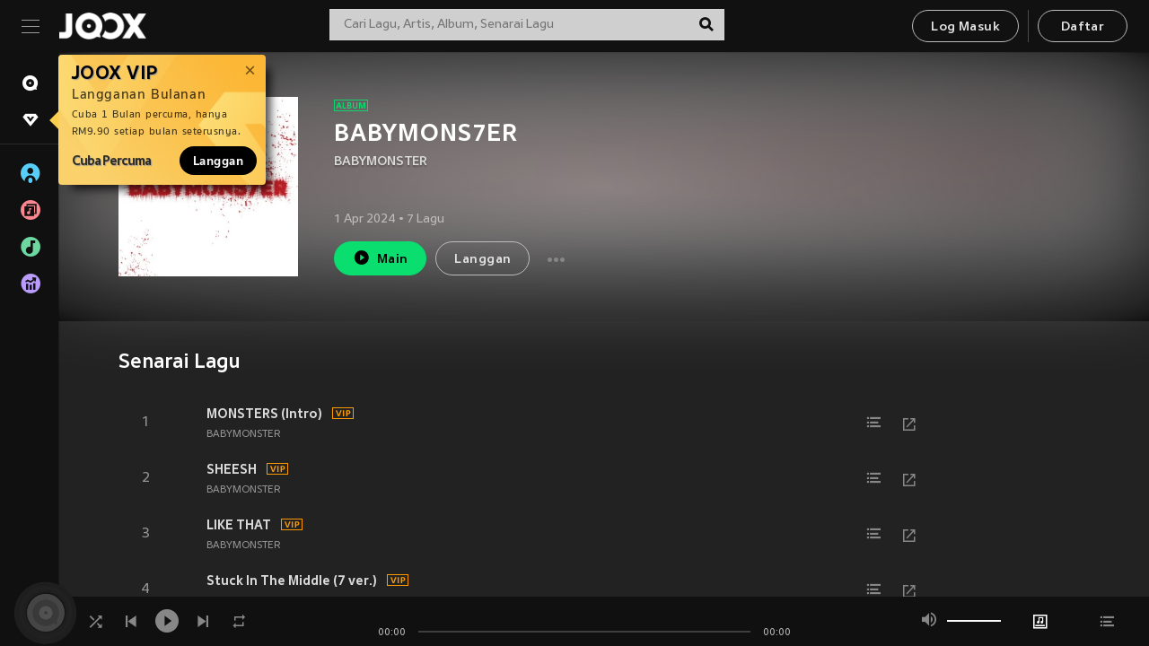

--- FILE ---
content_type: text/html; charset=utf-8
request_url: https://www.joox.com/my-ms/album/RX_b8TK4pcIiY2hBVtOU3w==
body_size: 35056
content:
<!DOCTYPE html><html lang="ms" class="isDesktop"><head><title data-react-helmet="true">JOOX</title><link rel="dns-prefetch" href="https://static.joox.com"/><meta name="robots" content="index,follow"/><meta property="fb:app_id" content="715832828503252"/><meta name="google-site-verification" content="AFxvaw4pL_JpI891g48WyjxZb-IMT32Om60HDmp4H3Q"/><meta name="google-site-verification" content="jEa1xJzY2NY70h_234p8CWtoANSbSPR6kP_ALJ8PGBM"/><meta data-react-helmet="true" property="og:restrictions:country:allowed" content="CN"/><meta data-react-helmet="true" property="og:restrictions:country:allowed" content="TH"/><meta data-react-helmet="true" property="og:restrictions:country:allowed" content="MY"/><meta data-react-helmet="true" property="og:restrictions:country:allowed" content="IN"/><meta data-react-helmet="true" property="og:restrictions:country:allowed" content="ID"/><meta data-react-helmet="true" property="og:restrictions:country:allowed" content="HK"/><meta data-react-helmet="true" property="og:restrictions:country:allowed" content="TW"/><meta data-react-helmet="true" property="og:restrictions:country:allowed" content="MO"/><meta data-react-helmet="true" property="og:restrictions:country:allowed" content="SA"/><meta data-react-helmet="true" property="og:image" content="https://cache.api.joox.com/img/share/aHR0cHM6Ly9pbWFnZS5qb294LmNvbS9KT09YY292ZXIvMC8yNWNmY2UwM2RkMGY3Nzc3LzEwMDAuanBn/0.jpg"/><meta data-react-helmet="true" property="og:title" content="JOOX"/><meta data-react-helmet="true" name="twitter:card" content="summary"/><meta data-react-helmet="true" name="twitter:site" content="@JOOXMY"/><meta data-react-helmet="true" name="twitter:creator" content="@JOOXMY"/><meta data-react-helmet="true" name="apple-mobile-web-app-title" content="JOOX"/><meta data-react-helmet="true" name="apple-mobile-web-app-status-bar-style" content="black"/><meta data-react-helmet="true" property="og:url" content="https://www.joox.com/my/album/RX_b8TK4pcIiY2hBVtOU3w=="/><meta data-react-helmet="true" property="al:android:app_name" content="JOOX"/><meta data-react-helmet="true" property="al:android:package" content="com.tencent.ibg.joox"/><meta data-react-helmet="true" property="al:android:url" content="wemusic://www.joox.com?page=album&amp;name=&amp;adtag=&amp;id=424614322&amp;title=BABYMONS7ER&amp;from=html5page&amp;platform=other&amp;h_channel_main=facebook&amp;h_page_type=album&amp;h_activity_id=RX_b8TK4pcIiY2hBVtOU3w%3D%3D"/><meta data-react-helmet="true" property="al:ios:app_name" content="JOOX"/><meta data-react-helmet="true" property="al:ios:app_store_id" content="914406371"/><meta data-react-helmet="true" property="al:ios:url" content="wemusic://www.joox.com?page=album&amp;id=424614322&amp;title=BABYMONS7ER&amp;h_channel_main=facebook&amp;h_page_type=album&amp;h_activity_id=RX_b8TK4pcIiY2hBVtOU3w%3D%3D"/><meta data-react-helmet="true" property="og:type" content="album"/><link rel="manifest" href="https://static.joox.com/pc/prod/static/manifest_v1.json"/><link rel="shortcut icon" href="https://static.joox.com/pc/prod/static/favicon.ico"/><link rel="icon" sizes="192x192" href="https://static.joox.com/pc/prod/static/di/icons/icon-192x192.png"/><meta name="mobile-web-app-capable" content="yes"/><meta name="theme-color" content="#222222"/><link data-react-helmet="true" rel="canonical" href="https://www.joox.com/my-ms/album/RX_b8TK4pcIiY2hBVtOU3w=="/><link data-react-helmet="true" rel="alternate" href="android-app://com.tencent.ibg.joox/wemusic/www.joox.com?page=album&amp;id=424614322&amp;title=BABYMONS7ER&amp;h_channel_main=appIndexing&amp;h_page_type=album"/><link data-react-helmet="true" rel="alternate" href="https://www.joox.com/my-ms/album/RX_b8TK4pcIiY2hBVtOU3w==" hrefLang="x-default"/><link data-react-helmet="true" rel="alternate" href="https://www.joox.com/hk/album/RX_b8TK4pcIiY2hBVtOU3w==" hrefLang="zh-HK"/><link data-react-helmet="true" rel="alternate" href="https://www.joox.com/my-zh_cn/album/RX_b8TK4pcIiY2hBVtOU3w==" hrefLang="zh-MY"/><link data-react-helmet="true" rel="alternate" href="https://www.joox.com/my-en/album/RX_b8TK4pcIiY2hBVtOU3w==" hrefLang="en-MY"/><link data-react-helmet="true" rel="alternate" href="https://www.joox.com/my-ms/album/RX_b8TK4pcIiY2hBVtOU3w==" hrefLang="ms-MY"/><link data-react-helmet="true" rel="alternate" href="https://www.joox.com/id/album/RX_b8TK4pcIiY2hBVtOU3w==" hrefLang="id"/><link data-react-helmet="true" rel="alternate" href="https://www.joox.com/th/album/RX_b8TK4pcIiY2hBVtOU3w==" hrefLang="th"/><link data-react-helmet="true" rel="alternate" href="https://www.joox.com/mo/album/RX_b8TK4pcIiY2hBVtOU3w==" hrefLang="zh-MO"/><link data-react-helmet="true" rel="apple-touch-icon" sizes="192x192" href="https://static.joox.com/pc/prod/static/di/icons/icon-192x192.png"/><link data-react-helmet="true" rel="apple-touch-icon" sizes="512x512" href="https://static.joox.com/pc/prod/static/di/icons/icon-512x512.png"/><link data-react-helmet="true" rel="apple-touch-startup-image" href="https://static.joox.com/pc/prod/static/di/icons/icon-192x192.png"/><link data-react-helmet="true" rel="apple-touch-startup-image" href="https://static.joox.com/pc/prod/static/di/icons/icon-512x512.png" media="(device-width: 414px) and (device-height: 896px) and (-webkit-device-pixel-ratio: 3)"/><link data-react-helmet="true" rel="apple-touch-startup-image" href="https://static.joox.com/pc/prod/static/di/icons/icon-512x512.png" media="(device-width: 414px) and (device-height: 896px) and (-webkit-device-pixel-ratio: 2)"/><link data-react-helmet="true" rel="apple-touch-startup-image" href="https://static.joox.com/pc/prod/static/di/icons/icon-512x512.png" media="(device-width: 375px) and (device-height: 812px) and (-webkit-device-pixel-ratio: 3)"/><link data-react-helmet="true" rel="apple-touch-startup-image" href="https://static.joox.com/pc/prod/static/di/icons/icon-512x512.png" media="(device-width: 414px) and (device-height: 736px) and (-webkit-device-pixel-ratio: 3)"/><link data-react-helmet="true" rel="apple-touch-startup-image" href="https://static.joox.com/pc/prod/static/di/icons/icon-512x512.png" media="(device-width: 375px) and (device-height: 667px) and (-webkit-device-pixel-ratio: 2)"/><link data-react-helmet="true" rel="apple-touch-startup-image" href="https://static.joox.com/pc/prod/static/di/icons/icon-512x512.png" media="(device-width: 1024px) and (device-height: 1366px) and (-webkit-device-pixel-ratio: 2)"/><link data-react-helmet="true" rel="apple-touch-startup-image" href="https://static.joox.com/pc/prod/static/di/icons/icon-512x512.png" media="(device-width: 834px) and (device-height: 1194px) and (-webkit-device-pixel-ratio: 2)"/><link data-react-helmet="true" rel="apple-touch-startup-image" href="https://static.joox.com/pc/prod/static/di/icons/icon-512x512.png" media="(device-width: 834px) and (device-height: 1112px) and (-webkit-device-pixel-ratio: 2)"/><link data-react-helmet="true" rel="apple-touch-startup-image" href="https://static.joox.com/pc/prod/static/di/icons/icon-512x512.png" media="(device-width: 768px) and (device-height: 1024px) and (-webkit-device-pixel-ratio: 2)"/><link data-react-helmet="true" rel="preload" as="image" href="https://image.joox.com/JOOXcover/0/25cfce03dd0f7777/300"/><style id="__jsx-2561151309">@font-face{font-family:'jooxInter';src:url(https://static.joox.com/pc/prod/static/fo/jooxInter-v130.eot);src:url(https://static.joox.com/pc/prod/static/fo/jooxInter-v130.eot) format('embedded-opentype'), url(https://static.joox.com/pc/prod/static/fo/jooxInter-v130.ttf) format('truetype'), url(https://static.joox.com/pc/prod/static/fo/jooxInter-v130.woff) format('woff'), url(https://static.joox.com/pc/prod/static/fo/jooxInter-v130.svg) format('svg');font-weight:normal;font-style:normal;font-display:block;}@font-face{font-family:'JOOX';src:url(https://static.joox.com/pc/prod/static/fo/JOOX.woff2) format('woff2'), url(https://static.joox.com/pc/prod/static/fo/JOOX.woff) format('woff');font-weight:400;font-style:normal;font-display:swap;}@font-face{font-family:'JOOX';src:url(https://static.joox.com/pc/prod/static/fo/JOOX-Medium.woff2) format('woff2'), url(https://static.joox.com/pc/prod/static/fo/JOOX-Medium.woff) format('woff');font-weight:500;font-style:bold;font-display:swap;}@font-face{font-family:'JOOX';src:url(https://static.joox.com/pc/prod/static/fo/JOOX-Bold.woff2) format('woff2'), url(https://static.joox.com/pc/prod/static/fo/JOOX-Bold.woff) format('woff');font-weight:700;font-style:bolder;font-display:swap;}@font-face{font-family:'JOOX-Brand';src:url(https://static.joox.com/pc/prod/static/fo/JOOX-Brand-Bold.woff2) format('woff2'), url(https://static.joox.com/pc/prod/static/fo/JOOX-Brand-Bold.woff) format('woff');font-weight:700;font-style:bolder;font-display:swap;}@font-face{font-family:'JOOX-Brand';src:url(https://static.joox.com/pc/prod/static/fo/JOOX-Brand-Regular.woff2) format('woff2'), url(https://static.joox.com/pc/prod/static/fo/JOOX-Brand-Regular.woff) format('woff');font-weight:400;font-style:normal;font-display:swap;}@font-face{font-family:'Pyidaungsu';src:url(https://static.joox.com/pc/prod/static/fo/Pyidaungsu-Regular.woff2) format('woff2'), url(https://static.joox.com/pc/prod/static/fo/Pyidaungsu-Regular.woff) format('woff');font-weight:400;font-style:normal;font-display:swap;}@font-face{font-family:'Pyidaungsu';src:url(https://static.joox.com/pc/prod/static/fo/Pyidaungsu-Bold.woff2) format('woff2'), url(https://static.joox.com/pc/prod/static/fo/Pyidaungsu-Bold.woff) format('woff');font-weight:700;font-style:bold;font-display:swap;}@font-face{font-family:Sukhumvit;src:url(https://static.joox.com/pc/prod/static/fo/sukhumvitreg.eot);src:url(https://static.joox.com/pc/prod/static/fo/sukhumvitreg.eot?) format('embedded-opentype'), url(https://static.joox.com/pc/prod/static/fo/sukhumvitreg.woff) format('woff'), url(https://static.joox.com/pc/prod/static/fo/sukhumvitreg.ttf) format('truetype'), url(https://static.joox.com/pc/prod/static/fo/sukhumvitreg.svg#svgFontName) format('svg');font-weight:400;font-style:normal;font-display:swap;}@font-face{font-family:Sukhumvit;src:url(https://static.joox.com/pc/prod/static/fo/sukhumvitbld.eot);src:url(https://static.joox.com/pc/prod/static/fo/sukhumvitbld.eot?) format('embedded-opentype'), url(https://static.joox.com/pc/prod/static/fo/sukhumvitbld.woff) format('woff'), url(https://static.joox.com/pc/prod/static/fo/sukhumvitbld.ttf) format('truetype'), url(https://static.joox.com/pc/prod/static/fo/sukhumvitbld.svg#svgFontName) format('svg');font-weight:700;font-style:normal;font-display:swap;}@font-face{font-family:'JOOXPlayer';src:url(https://static.joox.com/pc/prod/static/fo/JOOX.woff2) format('woff2'), url(https://static.joox.com/pc/prod/static/fo/JOOX.woff) format('woff');font-weight:400;font-style:normal;font-display:swap;}@font-face{font-family:'JOOXPlayer';src:url(https://static.joox.com/pc/prod/static/fo/JOOX-Medium.woff2) format('woff2'), url(https://static.joox.com/pc/prod/static/fo/JOOX-Medium.woff) format('woff');font-weight:500;font-style:bold;font-display:swap;}@font-face{font-family:'JOOXPlayer';src:url(https://static.joox.com/pc/prod/static/fo/JOOX-Bold.woff2) format('woff2'), url(https://static.joox.com/pc/prod/static/fo/JOOX-Bold.woff) format('woff');font-weight:700;font-style:bolder;font-display:swap;}@font-face{font-family:'jooxPlayerIcon';src:url(https://static.joox.com/pc/prod/static/fo/jooxPlayer.woff2) format('woff2'), url(https://static.joox.com/pc/prod/static/fo/jooxPlayer.woff) format('woff');font-weight:normal;font-style:normal;font-display:block;}@font-face{font-family:'JOOXPlayerSukhumvit';src:url(https://static.joox.com/pc/prod/static/fo/sukhumvitreg.woff2) format('woff2'), url(https://static.joox.com/pc/prod/static/fo/sukhumvitreg.woff) format('woff');font-weight:400;font-style:normal;}@font-face{font-family:'JOOXPlayerSukhumvit';src:url(https://static.joox.com/pc/prod/static/fo/sukhumvitbld.woff2) format('woff2'), url(https://static.joox.com/pc/prod/static/fo/sukhumvitbld.woff) format('woff');font-weight:700;font-style:normal;}.icon{font-family:'jooxInter' !important;speak:none;font-style:normal;font-weight:normal;font-variant:normal;text-transform:none;line-height:1;-webkit-font-smoothing:antialiased;-moz-osx-font-smoothing:grayscale;}</style><style id="__jsx-2865570372">#nprogress{pointer-events:none;}#nprogress .bar{background:#00ff77;position:fixed;z-index:9999;top:0;left:0;width:100%;height:2px;}#nprogress .peg{display:block;position:absolute;right:0;width:100px;height:100%;box-shadow:0 0 10px #29d,0 0 5px #29d;opacity:1;-webkit-transform:rotate(3deg) translate(0px,-4px);-ms-transform:rotate(3deg) translate(0px,-4px);-webkit-transform:rotate(3deg) translate(0px,-4px);-ms-transform:rotate(3deg) translate(0px,-4px);transform:rotate(3deg) translate(0px,-4px);}#nprogress .spinner{display:block;position:fixed;z-index:9999;top:15px;right:15px;}#nprogress .spinner-icon{width:18px;height:18px;box-sizing:border-box;border:solid 2px transparent;border-top-color:#29d;border-left-color:#29d;border-radius:50%;-webkit-animation:nprogress-spinner 400ms linear infinite;-webkit-animation:nprogress-spinner 400ms linear infinite;animation:nprogress-spinner 400ms linear infinite;}.nprogress-custom-parent{overflow:hidden;position:relative;}.nprogress-custom-parent #nprogress .spinner,.nprogress-custom-parent #nprogress .bar{position:absolute;}@-webkit-keyframes nprogress-spinner{0%{-webkit-transform:rotate(0deg);}100%{-webkit-transform:rotate(360deg);}}@-webkit-keyframes nprogress-spinner{0%{-webkit-transform:rotate(0deg);-ms-transform:rotate(0deg);transform:rotate(0deg);}100%{-webkit-transform:rotate(360deg);-ms-transform:rotate(360deg);transform:rotate(360deg);}}@keyframes nprogress-spinner{0%{-webkit-transform:rotate(0deg);-ms-transform:rotate(0deg);transform:rotate(0deg);}100%{-webkit-transform:rotate(360deg);-ms-transform:rotate(360deg);transform:rotate(360deg);}}</style><style id="__jsx-2288571016">.TopSnackBar.jsx-2288571016{width:100%;}.TopSnackBar-active.jsx-2288571016{-webkit-transition:all 400ms cubic-bezier(0.4,0,0.6,1);transition:all 400ms cubic-bezier(0.4,0,0.6,1);}.TopSnackBar-enter.jsx-2288571016{opacity:0.5;-webkit-transform:translate3d(calc(100% + 568px),0,0);-ms-transform:translate3d(calc(100% + 568px),0,0);transform:translate3d(calc(100% + 568px),0,0);}</style><style id="__jsx-2210511138">.Search.jsx-2210511138{position:relative;max-width:440px;width:100%;margin:0 20px;}.inputSearch.jsx-2210511138{background:rgba(255,255,255,0.8);display:block;height:35px;width:100%;border:0;padding:0 55px 0 15px;padding-right:40px;font-size: 0.875rem ;;color:#4a4a4a;text-align:left;outline:none;position:relative;border:1px solid rgba(255,255,255,0.1);}.inputSearch.jsx-2210511138:focus{outline:none;border:1px solid #09de6e;}.btnSearch.jsx-2210511138{display:block;background:transparent;position:absolute;border:0;top:-1px;right:0;width:40px;height:35px;outline:none;padding:2px 0 0;color:#111111;text-align:center;line-height:30px;;}.icon.jsx-2210511138{font-size: 1.25rem ;;vertical-align:middle;}.btnLogin > div{margin-left:6px;}.autoSuggest.jsx-2210511138{display:block;font-size: 0.8125rem ;;background-color:#000;box-shadow:0 6px 9px 0 rgba(0,0,0,0.5);width:100%;height:380px;position:absolute;top:35px;z-index:10;}</style><style id="__jsx-436437380">.scrollarea-content{margin:0;padding:0;overflow:hidden;position:relative;}.scrollarea-content:focus{outline:0;}.scrollarea{position:relative;overflow:hidden;}.scrollarea .scrollbar-container{position:absolute;background:none;opacity:0;z-index:0;-webkit-transition:opacity 200ms ease;transition:opacity 200ms ease;}.scrollarea .scrollbar-container.vertical{width:8px;height:100%;right:0;top:0;background-color:transparent;opacity:0;padding:0;z-index:10;}.scrollarea .scrollbar-container.vertical .scrollbar{width:6px;height:20px;background:#333333;margin-left:0;border-radius:8px;}.scrollarea:hover .scrollbar-container{opacity:1;}</style><style id="__jsx-2607319108">.MainBtnWrap.jsx-2607319108{display:inline-block;}.mainButton.jsx-2607319108{display:inline-block;background:#09de6e;font-size: 0.875rem ;;color:#000;font-weight:500;line-height:1.8;-webkit-letter-spacing:0.41px;-moz-letter-spacing:0.41px;-ms-letter-spacing:0.41px;letter-spacing:0.41px;text-align:center;min-width:100px;height:38px;border:1px solid #09de6e;border-radius:20px;padding:7px 20px 5px;cursor:pointer;outline:none;-webkit-transition:all 0.35s;transition:all 0.35s;white-space:pre;}.isMobile .mainButton.jsx-2607319108{font-size: 1rem ;;height:40px;padding:4px 20px;line-height:33px;}.isDesktop .mainButton.jsx-2607319108:hover{background:#53e89a;border-color:#53e89a;}.secondary.jsx-2607319108{background:transparent;border-color:#bcbcbc;color:#e5e5e5;}.isDesktop .mainButton.secondary.jsx-2607319108:hover{background:#fff;border-color:#fff;color:#000;}.isMobile .mainButton.secondary.jsx-2607319108{line-height:34px;}.isMobile .mainButton.secondary.active.jsx-2607319108{border-color:#fff;color:#fff;}.tertiary.jsx-2607319108{background:#fff;border-color:#fff;color:#000;}.isDesktop .mainButton.tertiary.jsx-2607319108:hover{background:transparent;border-color:#fff;color:#e5e5e5;}.isMobile .mainButton.tertiary.jsx-2607319108{line-height:34px;}.isMobile .mainButton.tertiary.active.jsx-2607319108{background:#fff;border-color:#fff;color:#000;}.warning.jsx-2607319108{border-color:#f00;background:#f00;}.isDesktop .mainButton.warning.jsx-2607319108:hover{background:#b30000;border-color:#b30000;}.mainButton.loading.jsx-2607319108{pointer-events:none;color:#555;}.mainButton.jsx-2607319108 .icon{font-size: 1.4em ;;vertical-align:middle;position:relative;top:-2px;margin-right:3px;}.mainButton.jsx-2607319108 .icon--download{top:0;margin-right:3px;}.isMobile .mainButton.jsx-2607319108 .icon{font-size: 1.2em ;;}.mainButton[disabled].jsx-2607319108,.mainButton[disabled].jsx-2607319108:hover{background:#9e9e9e !important;cursor:default !important;border-color:#bcbcbc !important;}.isMobile .mainButton.jsx-2607319108 img{position:relative;top:-1px;}.isDesktop .MainBtnWrap.jsx-2607319108 img{text-align:center;width:30px;position:relative;top:-1px;margin-left:5px;}.mainLayoutSize.jsx-2607319108{height:36px;line-height:1.75;}</style><style id="__jsx-2200604574">.btnClose.jsx-2200604574{position:absolute;right:10px;top:10px;background:transparent;border:0;outline:0;color:#a6a6a6;cursor:pointer;font-size: 1.3em ;;padding:0;}.btnClose.jsx-2200604574:hover{color:#fff;}</style><style id="__jsx-2151956263">.MainHeader.jsx-2151956263{background-color:#111111;box-shadow:0 1px 1px 0 rgba(0,0,0,0.2);height:58px;padding:10px 24px;display:-webkit-box;display:-webkit-flex;display:-ms-flexbox;display:flex;-webkit-flex-direction:row;-ms-flex-direction:row;flex-direction:row;-webkit-box-pack:justify;-webkit-justify-content:space-between;-ms-flex-pack:justify;justify-content:space-between;}.MainHeader.jsx-2151956263>div.jsx-2151956263{display:-webkit-box;display:-webkit-flex;display:-ms-flexbox;display:flex;-webkit-align-items:center;-webkit-box-align:center;-ms-flex-align:center;align-items:center;}.logo.jsx-2151956263 a.jsx-2151956263{display:block;height:100%;}.logo.jsx-2151956263{display:block;width:100px;height:30px;background-image:url(https://static.joox.com/pc/prod/static/di/MainHeader/joox-logo01.png);background-repeat:no-repeat;background-size:contain;background-position:center;}.logo.jsx-2151956263 span.jsx-2151956263{display:block;
    text-indent: 1000em;
    white-space: nowrap;
    overflow: hidden;
  ;}.btnMenu.jsx-2151956263{background:transparent;border:0;position:relative;display:block;width:20px;height:15px;margin-right:20px;padding:0;position:relative;top:0;outline:none;cursor:pointer;}@media (max-width:1399px){.btnMenu.btnMenuLg.jsx-2151956263{display:none;}}@media (min-width:1400px){.btnMenu.btnMenuSm.jsx-2151956263{display:none;}}.onPress.jsx-2151956263{-webkit-transform:translate3d(0,0,0);-ms-transform:translate3d(0,0,0);transform:translate3d(0,0,0);}.onPress.jsx-2151956263:after{content:'';display:block;position:absolute;width:100%;height:100%;top:0;left:0;pointer-events:none;background-image:radial-gradient( circle, #fff 10%, transparent 10.01% );background-repeat:no-repeat;background-position:50%;-webkit-transform:scale(14,14);-ms-transform:scale(14,14);transform:scale(14,14);opacity:0;-webkit-transition:-webkit-transform 0.3s, opacity 1s;-webkit-transition:transform 0.3s, opacity 1s;transition:transform 0.3s, opacity 1s;}.onPress.jsx-2151956263:active.jsx-2151956263:after{-webkit-transform:scale(0,0);-ms-transform:scale(0,0);transform:scale(0,0);opacity:0.15;-webkit-transition:0s;transition:0s;}.btnMenu.jsx-2151956263>span.jsx-2151956263{background:#9b9b9b;display:block;position:absolute;z-index:2;width:20px;height:1px;-webkit-transition:0.4s;transition:0.4s;}.btnMenu.jsx-2151956263 .one.jsx-2151956263{top:0;}.btnMenu.jsx-2151956263 .two.jsx-2151956263{top:7px;}.btnMenu.jsx-2151956263 .three.jsx-2151956263{top:14px;}.user.jsx-2151956263{position:relative;border-left:1px solid #4a4a4a;padding-left:20px;padding-right:45px;max-width:220px;width:100%;margin-left:10px;}@media (max-width:600px){.user.jsx-2151956263{max-width:100%;}}.user.jsx-2151956263 a.jsx-2151956263{display:block;color:#bcbcbc;}.user.jsx-2151956263 a.jsx-2151956263:hover{color:#fff;}.avatarWrap.jsx-2151956263{cursor:pointer;}.user.jsx-2151956263 .rezyImageFrame{width:32px;height:32px;display:inline-block;vertical-align:middle;margin-right:10px;}.user.jsx-2151956263 .avatar{width:32px;height:32px;display:inline-block;border-radius:50%;min-width:32px;}.user.jsx-2151956263 img.status.jsx-2151956263{position:absolute;right:52px;top:16px;}.name.jsx-2151956263{display:inline-block;
    white-space: nowrap;
    overflow: hidden;
    text-overflow: ellipsis;
  ;max-width:80px;margin-right:5px;vertical-align:middle;line-height:38px;}@media (max-width:600px){.avatar.jsx-2151956263{display:none;}.user.jsx-2151956263 .rezyImageFrame{display:none;}}.status.jsx-2151956263{max-width:20px;vertical-align:middle;}.user.jsx-2151956263 img.status.vvip.jsx-2151956263{top:10px;}.btnUserCollapsed.jsx-2151956263{font-size: 0.9375rem ;;display:inline-block;background:transparent;color:#fff;line-height:0;border:0;outline:none;cursor:pointer;padding:12px 15px;position:absolute;top:0;right:0;}.nav.jsx-2151956263{margin-left:15px;}.btnLogin.jsx-2151956263 small.jsx-2151956263{font-size: 1em ;;margin:0 10px;}.btnLogin.jsx-2151956263 .MainBtnWrap + .MainBtnWrap{border-left:1px solid #4a4a4a;padding-left:10px;margin-left:10px;}.btnLogin.jsx-2151956263 .registerBtn{border:none;padding:unset;}.btnLogin.jsx-2151956263 a.jsx-2151956263{-webkit-text-decoration:underline;text-decoration:underline;display:inline-block;}.NewYear2021 .MainHeader.jsx-2151956263{background-image:url(https://static.joox.com/pc/prod/static/di/theme/newyear2021/img_desktop.jpg);background-repeat:no-repeat;background-position:center;}.MainHeader.jsx-2151956263 .btn--upload{margin-right:12px;padding:7px 12px 5px;display:-webkit-inline-box;display:-webkit-inline-flex;display:-ms-inline-flexbox;display:inline-flex;-webkit-align-items:center;-webkit-box-align:center;-ms-flex-align:center;align-items:center;}.MainHeader.jsx-2151956263 .btn--upload .icon--add-to-queue{font-size:1.1em;top:-2px;}.MainHeader.jsx-2151956263 .btn--download{padding:7px 12px 5px;border-color:#09de6e;color:#09de6e;margin-left:12px;}.MainHeader.jsx-2151956263 .btn--download .icon--add-to-queue{font-size:1em;top:-1px;left:-1px;}</style><style id="__jsx-3495596807">button.useApp.useApp.jsx-3495596807{background-color:#09de6e;font-size: 0.8125rem ;;color:#111;font-weight:600;text-transform:uppercase;text-align:center;line-height:1.8;width:auto;height:28px;padding:0 12px;border-radius:20px;position:relative;top:50%;right:8px;-webkit-transform:translateY(-50%);-ms-transform:translateY(-50%);transform:translateY(-50%);-webkit-animation:bgEffect-jsx-3495596807 1.8s ease-in-out infinite;animation:bgEffect-jsx-3495596807 1.8s ease-in-out infinite;}.MainBtnWrap .useApp{background-color:#09de6e;color:#111;-webkit-animation:bgEffect-jsx-3495596807 1.8s ease-in-out infinite;animation:bgEffect-jsx-3495596807 1.8s ease-in-out infinite;}@-webkit-keyframes bgEffect-jsx-3495596807{0%,100%{background:rgba(69,222,110,0.9);box-shadow:0 0 0 #09de6e;}50%{background:rgba(69,222,110,1);text-shadow:1px 1px 3px rgba(255,255,255,0.8), -1px -1px 3px rgba(255,255,255,0.8);box-shadow:0 0 6px 1px #09de6e;}}@keyframes bgEffect-jsx-3495596807{0%,100%{background:rgba(69,222,110,0.9);box-shadow:0 0 0 #09de6e;}50%{background:rgba(69,222,110,1);text-shadow:1px 1px 3px rgba(255,255,255,0.8), -1px -1px 3px rgba(255,255,255,0.8);box-shadow:0 0 6px 1px #09de6e;}}</style><style id="__jsx-2658589646">.NavItems.jsx-2658589646{display:block;position:relative;margin:10px 0;}.NavItems.jsx-2658589646 a.jsx-2658589646{display:block;position:relative;font-size: 0.875rem ;;font-weight:700;-webkit-letter-spacing:0.35px;-moz-letter-spacing:0.35px;-ms-letter-spacing:0.35px;letter-spacing:0.35px;text-transform:uppercase;color:#fff;width:100%;z-index:5;padding:8px 0 4px 35px;min-height:31px;line-height:1.2;}.NavItems.jsx-2658589646:hover a.jsx-2658589646,.NavItems.active.jsx-2658589646 a.jsx-2658589646{color:#09de6e;}.NavItems.jsx-2658589646:hover.jsx-2658589646::before,.NavItems.active.jsx-2658589646::before{content:'';width:3px;height:22px;background:#09de6e;position:absolute;top:4px;left:-22px;z-index:2;-webkit-transition:background .2s;transition:background .2s;}.icon.jsx-2658589646{font-size: 1.7em ;;position:absolute;left:0;top:3px;}.NavItems.jsx-2658589646 a.jsx-2658589646:hover .title.jsx-2658589646{display:block;}.title.jsx-2658589646{display:none;position:absolute;left:34px;top:2px;background-color:#ffffff;border-radius:1px;height:25px;opacity:0.8;padding:2px 7px;line-height:25px;color:#000;white-space:nowrap;}.showTooltip.jsx-2658589646 .NavItems.user.jsx-2658589646 a.jsx-2658589646 .title.jsx-2658589646,.showTooltip.jsx-2658589646 .NavItems.vip.jsx-2658589646 a.jsx-2658589646 .title.jsx-2658589646{display:none;}</style><style id="__jsx-1863094431">.BrowseTitle.jsx-1863094431{font-size: 0.75rem ;;font-weight:500;line-height:2.1;color:#bcbcbc;}.BrowseItems.jsx-1863094431{position:relative;display:-webkit-box;display:-webkit-flex;display:-ms-flexbox;display:flex;margin:17px 0;-webkit-flex-direction:column;-ms-flex-direction:column;flex-direction:column;}.BrowseItems.isMinified.jsx-1863094431:first-child{margin-top:10px;}.BrowseItems.jsx-1863094431 a.jsx-1863094431{position:relative;z-index:5;display:-webkit-box;display:-webkit-flex;display:-ms-flexbox;display:flex;-webkit-align-items:center;-webkit-box-align:center;-ms-flex-align:center;align-items:center;position:relative;color:#bcbcbc;-webkit-transition:color .2s;transition:color .2s;}.BrowseItems.jsx-1863094431 .icon.jsx-1863094431{font-size: 1.875rem ;;width:24px;height:24px;margin-right:15px;display:-webkit-box;display:-webkit-flex;display:-ms-flexbox;display:flex;-webkit-align-items:center;-webkit-box-align:center;-ms-flex-align:center;align-items:center;-webkit-box-pack:center;-webkit-justify-content:center;-ms-flex-pack:center;justify-content:center;}.BrowseItems.jsx-1863094431 .Artists.jsx-1863094431:before{color:#56cef8;}.BrowseItems.jsx-1863094431 .Albums.jsx-1863094431:before{color:#fd8791;}.BrowseItems.jsx-1863094431 .Playlists.jsx-1863094431:before{color:#6cd7a1;}.BrowseItems.jsx-1863094431 .Charts.jsx-1863094431:before{color:#ba9cfc;}.BrowseItems.jsx-1863094431 .Radio.jsx-1863094431:before{color:#fec18c;}.BrowseItems.jsx-1863094431 .Video.jsx-1863094431:before{color:#ef3c5a;}.BrowseItems.jsx-1863094431 .MusicColumn.jsx-1863094431{background-color:#646464;font-size: 0.75rem ;;}.BrowseItems.jsx-1863094431 .icon.jsx-1863094431:before{display:block;font-style:normal !important;}.name.jsx-1863094431{font-size: 0.875rem ;;line-height:1.4;margin-top:1px;}.isMinified.jsx-1863094431 .name.jsx-1863094431{display:none;position:absolute;left:34px;top:0;background-color:#ffffff;border-radius:1px;height:25px;opacity:0.8;padding:2px 7px;line-height:25px;color:#000;white-space:nowrap;}.BrowseItems.isMinified.jsx-1863094431 a.jsx-1863094431:hover .name.jsx-1863094431{display:block;}.BrowseItems.jsx-1863094431:hover a.jsx-1863094431,.BrowseItems.active.jsx-1863094431 a.jsx-1863094431{color:#09de6e;position:relative;}.BrowseItems.jsx-1863094431:hover.jsx-1863094431::before,.BrowseItems.active.jsx-1863094431::before{content:'';width:3px;height:22px;background:#09de6e;position:absolute;top:1px;left:-22px;z-index:2;-webkit-transition:background .2s;transition:background .2s;}</style><style id="__jsx-289687628">button.jsx-289687628{background:transparent;border:0;outline:0;padding:0;color:#bcbcbc;display:block;width:100%;cursor:pointer;text-align:left;position:relative;}.isMobile button.jsx-289687628{color:#fff;}button.jsx-289687628:focus{outline:none;border:none;}a.jsx-289687628{position:relative;display:block;cursor:pointer;}.isMobile a.jsx-289687628{color:#fff;height:40px;line-height:40px;}.isDesktop a.jsx-289687628:hover{color:#fff;}.lang.jsx-289687628 i.jsx-289687628,button.jsx-289687628 i.jsx-289687628{position:absolute;right:0;-webkit-transition:all 0.5s;transition:all 0.5s;}li.jsx-289687628 .lang.jsx-289687628 i.jsx-289687628{top:4px;}.isMobile a.jsx-289687628 i.jsx-289687628,.isMobile button.jsx-289687628 i.jsx-289687628{top:1px;}.isMobile li.jsx-289687628 .current.jsx-289687628 i.jsx-289687628{top:10px;}button.current.jsx-289687628{cursor:default;}.collapsed.jsx-289687628{-webkit-transform:rotate(180deg);-ms-transform:rotate(180deg);transform:rotate(180deg);}.lang.jsx-289687628{font-size: 0.8125rem ;;}.lang.jsx-289687628 i.jsx-289687628{display:none;font-size: 1.2em ;;}.current.jsx-289687628 i.jsx-289687628{display:block;}span.jsx-289687628{float:right;}.isDesktop .current.jsx-289687628:hover{color:#53e89a;-webkit-transition:color .2s;transition:color .2s;}.current.jsx-289687628,.isMobile .current.jsx-289687628{color:#09de6e;}.isMobile .current.jsx-289687628{margin-right:25px;}ul.jsx-289687628{position:relative;background:#000;padding:15px 20px 5px 35px;width:calc(100% + 45px);left:-25px;right:-25px;margin-top:10px;}.isMobile ul.jsx-289687628{margin-top:5px;}li.jsx-289687628{margin-bottom:10px;}</style><style id="__jsx-3398449099">.AboutJoox.jsx-3398449099{color:#ccc;margin:15px 0;-webkit-transition:color .2s;transition:color .2s;}.About.jsx-3398449099{font-size: 0.875rem ;;line-height:2;}.About.jsx-3398449099 .Items.jsx-3398449099{margin:10px 0;}.About.jsx-3398449099 .Items.jsx-3398449099 a.jsx-3398449099{color:#bcbcbc;cursor:pointer;}.About.jsx-3398449099 .Items.jsx-3398449099 .Ln.jsx-3398449099{float:right;color:#09de6e;}.About.jsx-3398449099 .Items.jsx-3398449099:hover,.About.jsx-3398449099 .Items.jsx-3398449099 a.jsx-3398449099:hover{color:#fff;}.Social.jsx-3398449099{margin-top:20px;}.Social.jsx-3398449099 .Items.jsx-3398449099{font-size: 1.375rem ;;color:#bcbcbc;margin-right:16px;-webkit-transition:color .2s;transition:color .2s;}.Social.jsx-3398449099 .Items.jsx-3398449099:hover{color:#fff;}.Social.jsx-3398449099 .Items.jsx-3398449099 .icon--youtube.jsx-3398449099{font-size: 1.5rem ;;}</style><style id="__jsx-2041756047">.TermCopyright.jsx-2041756047{font-size: 0.75rem ;;color:#b5b5b5;line-height:1.6;}.TermCopyright.jsx-2041756047 a.jsx-2041756047{color:#959595;-webkit-transition:color .2s;transition:color .2s;}.Terms.jsx-2041756047{margin-bottom:15px;}.Terms.jsx-2041756047 a.jsx-2041756047{display:block;margin-right:10px;}.Terms.jsx-2041756047 a.jsx-2041756047:hover{color:#fff;}.Copyright.jsx-2041756047{margin-bottom:15px;}</style><style id="__jsx-2260554912">.CustomScrollbars{position:relative;width:100%;overflow:auto;}.CustomScrollbars::-webkit-scrollbar{width:6px;height:6px;}.CustomScrollbars::-webkit-scrollbar-track{background:rgba(0,0,0,0.1);border-radius:6px;}.CustomScrollbars::-webkit-scrollbar-thumb{background:#333333;border-radius:6px;}.CustomScrollbars::-webkit-scrollbar-thumb:hover{background:#555;}</style><style id="__jsx-751721742">.MainSidebar.jsx-751721742{width:220px;}.MainSidebar.jsx-751721742 .Box.jsx-751721742{padding:10px 20px 0 22px;border-bottom:1px solid rgba(151,151,151,0.2);margin-bottom:10px;}.MainSidebar.jsx-751721742 .Box.jsx-751721742:nth-last-child(1){border-bottom:0;}.smCollapsed .MainSidebar.jsx-751721742 .ScrollbarsCustom-Track{display:none;}</style><style id="__jsx-1025655564">.NavItems.jsx-1025655564{display:block;position:relative;margin:10px 0;}.NavItems.jsx-1025655564 a.jsx-1025655564{display:block;position:relative;font-size: 0.875rem ;;font-weight:700;-webkit-letter-spacing:0.35px;-moz-letter-spacing:0.35px;-ms-letter-spacing:0.35px;letter-spacing:0.35px;text-transform:uppercase;color:#fff;width:100%;z-index:5;padding:0;min-height:31px;line-height:1.2;}.NavItems.jsx-1025655564:hover a.jsx-1025655564,.NavItems.active.jsx-1025655564 a.jsx-1025655564{color:#09de6e;}.NavItems.jsx-1025655564:hover.jsx-1025655564::before,.NavItems.active.jsx-1025655564::before{content:'';width:3px;height:22px;background:#09de6e;position:absolute;top:4px;left:-22px;z-index:2;-webkit-transition:background .2s;transition:background .2s;}.icon.jsx-1025655564{font-size: 1.7em ;;position:absolute;left:0;top:3px;}.NavItems.jsx-1025655564 a.jsx-1025655564:hover .title.jsx-1025655564{display:block;}.title.jsx-1025655564{display:none;position:absolute;left:34px;top:2px;background-color:#ffffff;border-radius:1px;height:25px;opacity:0.8;padding:2px 7px;line-height:25px;color:#000;white-space:nowrap;}.showTooltip.jsx-1025655564 .NavItems.user.jsx-1025655564 a.jsx-1025655564 .title.jsx-1025655564,.showTooltip.jsx-1025655564 .NavItems.vip.jsx-1025655564 a.jsx-1025655564 .title.jsx-1025655564{display:none;}</style><style id="__jsx-280012110">.MiniSidebar.jsx-280012110{width:65px;}.MiniSidebar.jsx-280012110 .Box.jsx-280012110{padding:10px 0 0 22px;border-bottom:1px solid rgba(151,151,151,0.2);}.MiniSidebar.jsx-280012110 .Box.jsx-280012110:nth-last-child(1){border-bottom:0;}</style><style id="__jsx-341176200">.rezyImageFrame.jsx-341176200{font-size:0;height:100%;}</style><style id="__jsx-2882429582">.badge.jsx-2882429582 i.jsx-2882429582{font-size: 2.375rem ;;color:#09de6e;font-size: 2rem ;;margin-right:5px;position:relative;}.badge.jsx-2882429582 .icon--badge-album.jsx-2882429582{top:0;font-size: 2.375rem ;;}.badge.jsx-2882429582 .icon--badge-playlist.jsx-2882429582{top:-4px;font-size: 2.875rem ;;}.badge.jsx-2882429582 .icon--user-playlist.jsx-2882429582{top:-16px;font-size: 4.5rem ;;}.badge.jsx-2882429582 .icon--vip.jsx-2882429582{color:#ff9b01;font-size: 1.4375rem ;;top:-3.6px;}.isMobile .badge.jsx-2882429582 .icon--vip.jsx-2882429582{font-size: 1.625rem ;;top:0;}.badge.jsx-2882429582 .icon--recommended.jsx-2882429582{top:-22px;font-size: 5rem ;;}</style><style id="__jsx-489341288">button.jsx-489341288{color:#878787;background:transparent;outline:none;border:none;cursor:pointer;display:inline-block;padding:0;text-align:center;-webkit-transition:color .2s;transition:color .2s;width:40px;height:40px;position:relative;}button.jsx-489341288:hover{color:#fff;}button.nohover.jsx-489341288:hover{color:#878787;}button.jsx-489341288:disabled{cursor:default;}.active.jsx-489341288{color:#fff !important;}.active.jsx-489341288:disabled{color:#3f3f3f !important;}button.jsx-489341288:focus{outline:none;border:none;}i.jsx-489341288{font-size: 2em ;;vertical-align:middle;}button.jsx-489341288 .icon--pause1{color:#fff;}button.jsx-489341288:disabled{color:#3f3f3f;;}</style><style id="__jsx-2380132195">.BtnIconWrap.jsx-2380132195{display:inline-block;position:relative;}.moreBubble.jsx-2380132195{background:#fff;position:absolute;left: 0; top: 40px; width:195px;padding:15px;z-index:10;}.BtnIconWrap.jsx-2380132195 .icon--share{position:relative;top:2px;}</style><style id="__jsx-215821495">.TopSectionDetail.jsx-215821495{padding:10px 0;display:-webkit-box;display:-webkit-flex;display:-ms-flexbox;display:flex;position:relative;margin-bottom:50px;}.TopSectionDetail.gotBadge.jsx-215821495{padding:30px 0;}.TopSectionDetail.noSectionBg.jsx-215821495{margin-bottom:0;}.ImageColumn.jsx-215821495{-webkit-flex:0 0 200px;-ms-flex:0 0 200px;flex:0 0 200px;position:relative;}.ImageColumn.jsx-215821495 .favImage.jsx-215821495,.ImageColumn.jsx-215821495 .recentPlay.jsx-215821495{position:absolute;left:0;top:0;bottom:0;right:0;background:rgba(224,149,179,0.8);display:-webkit-box;display:-webkit-flex;display:-ms-flexbox;display:flex;-webkit-align-items:center;-webkit-box-align:center;-ms-flex-align:center;align-items:center;-webkit-box-pack:center;-webkit-justify-content:center;-ms-flex-pack:center;justify-content:center;}.ImageColumn.jsx-215821495 .recentPlay.jsx-215821495{background:linear-gradient( 0deg, rgba(0,65,141,1) 0%, rgba(0,106,213,1) 100% );}.favImage.jsx-215821495 i.jsx-215821495,.recentPlay.jsx-215821495 i.jsx-215821495{font-size: 8em ;;}.ImageColumn.jsx-215821495 img.jsx-215821495{max-width:100%;}.DetailColumn.jsx-215821495{position:relative;min-height:200px;width:100%;padding-left:40px;padding-bottom:45px;}.DetailColumnHeader.jsx-215821495{padding-top:5px;}.DetailColumnHeader.gotBadge.jsx-215821495{position:relative;min-height:156px;padding:25px 0 45px;}.DetailColumnHeader.jsx-215821495 .badgeWrap.jsx-215821495{display:block;position:absolute;top:-10px;}.DetailColumnHeader.jsx-215821495 .titleDetail.jsx-215821495{display:block;font-size: 0.875rem ;;color:#dcdcdc;-webkit-letter-spacing:0px;-moz-letter-spacing:0px;-ms-letter-spacing:0px;letter-spacing:0px;margin-bottom:10px;}.DetailColumnHeader.jsx-215821495 .title.jsx-215821495{display:block;font-size: 1.125rem ;;font-weight:700;-webkit-letter-spacing:0.82px;-moz-letter-spacing:0.82px;-ms-letter-spacing:0.82px;letter-spacing:0.82px;line-height:1.2;margin:0 0 5px;max-height:100px;max-width:580px;}.DetailColumnHeader.gotBadge.jsx-215821495 .title.jsx-215821495{font-size: 1.625rem ;;}@media (max-width:767px){.DetailColumnHeader.jsx-215821495 .title.jsx-215821495{max-width:250px;
    white-space: nowrap;
    overflow: hidden;
    text-overflow: ellipsis;
  ;}}.DetailColumnButtons.jsx-215821495{position:absolute;bottom:0;}.subLinkSection.jsx-215821495{display:inline-block;font-size: 0.875rem ;;font-weight:500;color:#dcdcdc;line-height:1.6;text-shadow:0 2px 2px rgba(0,0,0,0.3);margin-bottom:10px;}.subLinkSection.jsx-215821495 a{color:#dcdcdc;}.subLinkSection.jsx-215821495 a:hover,.subLinkSection.jsx-215821495 a:focus{color:#fff;}.DetailColumnHeader.gotBadge.jsx-215821495 .subLinkSection.jsx-215821495 a.jsx-215821495{margin-bottom:7px;}.DetailColumnHeader.jsx-215821495 .subTitle.jsx-215821495{display:block;font-size: 0.875rem ;;color:#bcbcbc;position:absolute;bottom:10px;}.DetailColumnHeader.jsx-215821495 .subTitle.jsx-215821495 b.jsx-215821495{display:inline-block;color:#fff;font-weight:400;margin-right:5px;}.DetailColumnButtons.jsx-215821495 .MainBtnWrap{margin-right:10px;}.TopSectionDetailBg.jsx-215821495{background:rgba(153,153,153,0.11);background:-webkit-gradient( radial, center center, 0px, center center, 100%, color-stop(0%,rgba(153,153,153,0.11)), color-stop(0%,rgba(153,153,153,0.11)), color-stop(1%,rgba(153,153,153,0.11)), color-stop(76%,rgba(43,43,43,0.48)), color-stop(91%,rgba(28,28,28,0.56)), color-stop(96%,rgba(17,17,17,0.58)), color-stop(100%,rgba(0,0,0,0.6)) );background:-webkit-radial-gradient( center, ellipse cover, rgba(153,153,153,0.11) 0%, rgba(153,153,153,0.11) 0%, rgba(153,153,153,0.11) 1%, rgba(43,43,43,0.48) 76%, rgba(28,28,28,0.56) 91%, rgba(17,17,17,0.58) 96%, rgba(0,0,0,0.6) 100% );background:radial-gradient( ellipse at center, rgba(153,153,153,0.11) 0%, rgba(153,153,153,0.11) 0%, rgba(153,153,153,0.11) 1%, rgba(43,43,43,0.48) 76%, rgba(28,28,28,0.56) 91%, rgba(17,17,17,0.58) 96%, rgba(0,0,0,0.6) 100% );position:absolute;width:100%;height:300px;display:block;top:0;left:0;z-index:0;}</style><style id="__jsx-1074123918">.isDesktop .container-fluid.jsx-1074123918,.isDesktop .full.jsx-1074123918{max-width:1095px;margin:0 auto;width:100%;}@media screen and (min-width:1501px){.isDesktop .container-fluid.jsx-1074123918,.isDesktop .full.jsx-1074123918{max-width:1501px;padding:0 25px 0 35px;}.isDesktop .container-fluid.jsx-1074123918 .col-md-2{-webkit-flex:0 0 11%;-ms-flex:0 0 11%;flex:0 0 11%;max-width:11%;}}</style><style id="__jsx-1439626454">.SongListCount.jsx-1439626454{text-align:center;}.bars.jsx-1439626454{width:18px;position:relative;margin:10px auto 0;}.bar.jsx-1439626454{background:#fff;bottom:0;height:30px;position:absolute;width:3px;-webkit-animation:sound-jsx-1439626454 0ms -800ms linear infinite alternate;animation:sound-jsx-1439626454 0ms -800ms linear infinite alternate;}@-webkit-keyframes sound-jsx-1439626454{0%{opacity:0.35;height:3px;}100%{opacity:1;height:13px;}}@keyframes sound-jsx-1439626454{0%{opacity:0.35;height:3px;}100%{opacity:1;height:13px;}}.bar.jsx-1439626454:nth-child(1){left:1px;-webkit-animation-duration:474ms;animation-duration:474ms;}.bar.jsx-1439626454:nth-child(2){left:5px;-webkit-animation-duration:433ms;animation-duration:433ms;}.bar.jsx-1439626454:nth-child(3){left:9px;-webkit-animation-duration:407ms;animation-duration:407ms;}.bar.jsx-1439626454:nth-child(4){left:13px;-webkit-animation-duration:458ms;animation-duration:458ms;}.isDesktop .SongListItem:hover .bars.jsx-1439626454,.isDesktop .SongListItem:hover .count.jsx-1439626454{display:none;}.btnPlay.jsx-1439626454,.btnPause.jsx-1439626454{display:none;-webkit-animation:fadein-jsx-1439626454 1s;animation:fadein-jsx-1439626454 1s;}@-webkit-keyframes fadein-jsx-1439626454{from{opacity:0;}to{opacity:1;}}@keyframes fadein-jsx-1439626454{from{opacity:0;}to{opacity:1;}}.isDesktop .SongListItem:hover .btnPlay.jsx-1439626454,.isDesktop .SongListItem:hover .btnPause.jsx-1439626454{display:block;}.isDesktop .SongListItem.disabled:hover .btnPlay.jsx-1439626454,.isDesktop .SongListItem.disabled:hover .btnPause.jsx-1439626454{display:none;}.SongListItem.disabled:hover .count.jsx-1439626454{display:block;}.count.jsx-1439626454{color:#959595;}.topItem.jsx-1439626454{font-size: 2.6875rem ;;font-weight:bold;color:#fff;}.topCount.jsx-1439626454{color:#fff;}</style><style id="__jsx-1645870055">.SongName.jsx-1645870055,.SongName.jsx-1645870055 a.jsx-1645870055{max-width:100%;
    white-space: nowrap;
    overflow: hidden;
    text-overflow: ellipsis;
  ;display:inline-block;}.SongName.jsx-1645870055{padding-right:30px;position:relative;font-weight:400;height:20px;line-height:23px;}.SongName.jsx-1645870055 .icon{font-size: 1.5rem ;;vertical-align:middle;position:absolute;top:-1px;}.SongName.jsx-1645870055 .icon--vip{color:#ff9b01;right:0px;}.SongName.jsx-1645870055 .icon--mv{right:34px;}.SongName.jsx-1645870055 .icon--sing{font-size: 1.875rem ;;right:0;top:-4px;}.SongName.jsx-1645870055 .icon--mv,.SongName.jsx-1645870055 .icon--sing{color:#09de6e;}.SongName.jsx-1645870055 .icon--mv:first-child,.SongName.jsx-1645870055 .icon--sing:first-child{right:63px;}.SongName.jsx-1645870055 .icon--sing:nth-child(2){right:28px;}.SongName.jsx-1645870055 a.jsx-1645870055{margin-right:5px;}.SongListItem.active .SongName.jsx-1645870055 a.jsx-1645870055{color:#09de6e;}a.jsx-1645870055{color:#dcdbdb;display:inline-block;-webkit-transition:color .2s;transition:color .2s;}.isDesktop a.jsx-1645870055:hover{color:#fff;}.SongListItem.disabled .SongName a{color:gray;pointer-events:none;}.SongName.active.jsx-1645870055 a.jsx-1645870055{color:#04b750;font-weight:700;}</style><style id="__jsx-3317143431">.SongDescItem.jsx-3317143431{display:inline-block;}.SongDescItem.jsx-3317143431 a{color:#959595;font-size: 0.9em ;;height:100%;display:inline-block;}.isDesktop .SongDescItem.jsx-3317143431 a:hover{color:#fff;}.isMobile .SongDescItem.jsx-3317143431 a{line-height:2;}.SongDescItem.jsx-3317143431:after{content:',';color:#959595;margin-right:5px;}.SongDescItem.jsx-3317143431:last-child.jsx-3317143431:after{content:'';}</style><style id="__jsx-3245466679">button.jsx-3245466679{color:#878787;background:transparent;outline:none;border:none;cursor:pointer;display:inline-block;padding:0;text-align:center;-webkit-transition:color .2s;transition:color .2s;width:40px;height:40px;position:relative;}button.jsx-3245466679:hover{color:#fff;}button.nohover.jsx-3245466679:hover{color:#878787;}button.jsx-3245466679:disabled{cursor:default;}.active.jsx-3245466679{color:#fff !important;}.active.jsx-3245466679:disabled{color:#3f3f3f !important;}button.jsx-3245466679:focus{outline:none;border:none;}i.jsx-3245466679{font-size: 1.2em ;;vertical-align:middle;}button.jsx-3245466679 .icon--pause1{color:#fff;}button.jsx-3245466679:disabled{color:#3f3f3f;;}</style><style id="__jsx-2285151211">button.jsx-2285151211{color:#878787;background:transparent;outline:none;border:none;cursor:pointer;display:inline-block;padding:0;text-align:center;-webkit-transition:color .2s;transition:color .2s;width:40px;height:40px;position:relative;}button.jsx-2285151211:hover{color:#fff;}button.nohover.jsx-2285151211:hover{color:#878787;}button.jsx-2285151211:disabled{cursor:default;}.active.jsx-2285151211{color:#fff !important;}.active.jsx-2285151211:disabled{color:#3f3f3f !important;}button.jsx-2285151211:focus{outline:none;border:none;}i.jsx-2285151211{font-size: 1em ;;vertical-align:middle;}button.jsx-2285151211 .icon--pause1{color:#fff;}button.jsx-2285151211:disabled{color:#3f3f3f;;}</style><style id="__jsx-3363294456">.BtnIconWrap.jsx-3363294456{display:inline-block;position:relative;}.moreBubble.jsx-3363294456{background:#fff;position:absolute;right: 0; top: 40px; width:195px;padding:15px;z-index:10;}.BtnIconWrap.jsx-3363294456 .icon--share{position:relative;top:2px;}</style><style id="__jsx-2980427943">.noselect.jsx-2980427943{-webkit-touch-callout:none;-webkit-user-select:none;-khtml-user-select:none;-moz-user-select:none;-ms-user-select:none;-webkit-user-select:none;-moz-user-select:none;-ms-user-select:none;user-select:none;}.SongListItem.jsx-2980427943{display:-webkit-box;display:-webkit-flex;display:-ms-flexbox;display:flex;-webkit-align-items:center;-webkit-box-align:center;-ms-flex-align:center;align-items:center;-webkit-box-pack:justify;-webkit-justify-content:space-between;-ms-flex-pack:justify;justify-content:space-between;-webkit-flex-wrap:wrap;-ms-flex-wrap:wrap;flex-wrap:wrap;width:100%;-webkit-transition:background 0.3s;transition:background 0.3s;padding:10px 0;}.isMobile .SongListItem.jsx-2980427943{padding:5px 0;-webkit-box-pack:space-around;-webkit-justify-content:space-around;-ms-flex-pack:space-around;justify-content:space-around;}.songDetail.jsx-2980427943{-webkit-flex:0 0 calc(100% - 175px);-ms-flex:0 0 calc(100% - 175px);flex:0 0 calc(100% - 175px);max-width:calc(100% - 175px);font-size: 0.875rem ;;line-height:1.3;}.songDetail.time.jsx-2980427943,.songDetail.cover.jsx-2980427943{-webkit-flex:0 0 calc(100% - 250px);-ms-flex:0 0 calc(100% - 250px);flex:0 0 calc(100% - 250px);max-width:calc(100% - 250px);}.songDetail.cover.jsx-2980427943:last-child{-webkit-flex:0 0 calc(100% - 100px);-ms-flex:0 0 calc(100% - 100px);flex:0 0 calc(100% - 100px);max-width:calc(100% - 100px);}.isMobile .songDetail.time.jsx-2980427943,.isMobile .songDetail.cover.jsx-2980427943{-webkit-flex:0 0 calc(100% - 150px);-ms-flex:0 0 calc(100% - 150px);flex:0 0 calc(100% - 150px);max-width:calc(100% - 150px);}.songDetail.time.cover.jsx-2980427943{-webkit-flex:0 0 calc(100% - 295px);-ms-flex:0 0 calc(100% - 295px);flex:0 0 calc(100% - 295px);max-width:calc(100% - 295px);}.songDetail.time.cover.topItem.jsx-2980427943{-webkit-flex:0 0 calc(100% - 335px);-ms-flex:0 0 calc(100% - 335px);flex:0 0 calc(100% - 335px);max-width:calc(100% - 335px);}.songDetail.small.jsx-2980427943{-webkit-flex:0 0 calc(100% - 60px);-ms-flex:0 0 calc(100% - 60px);flex:0 0 calc(100% - 60px);max-width:calc(100% - 60px);}.btnWrap.jsx-2980427943{display:-webkit-box;display:-webkit-flex;display:-ms-flexbox;display:flex;width:115px;-webkit-box-pack:end;-webkit-justify-content:flex-end;-ms-flex-pack:end;justify-content:flex-end;}.item.jsx-2980427943{-webkit-flex:0 0 60px;-ms-flex:0 0 60px;flex:0 0 60px;max-width:60px;display:inline-block;position:relative;text-align:center;}.isMobile .item.count.jsx-2980427943{-webkit-flex:0 0 40px;-ms-flex:0 0 40px;flex:0 0 40px;max-width:40px;}.count.cover.small.jsx-2980427943{-webkit-flex:0 0 30px;-ms-flex:0 0 30px;flex:0 0 30px;max-width:30px;}.coverItem.jsx-2980427943{padding-right:10px;}.isMobile .coverItem.jsx-2980427943{padding-right:0;-webkit-flex:0 0 42px;-ms-flex:0 0 42px;flex:0 0 42px;max-width:42px;}.coverItem.jsx-2980427943 img.jsx-2980427943{width:42px;}.coverItem.topItem.jsx-2980427943{-webkit-flex:0 0 100px;-ms-flex:0 0 100px;flex:0 0 100px;max-width:100px;}.coverItem.topItem.jsx-2980427943 img.jsx-2980427943{width:100px;}.timeItem.jsx-2980427943{font-size: 0.875rem ;;}.SongDesc.jsx-2980427943{font-size: 0.9em ;;font-style:normal;}.SongDesc.jsx-2980427943{max-width:100%;
    white-space: nowrap;
    overflow: hidden;
    text-overflow: ellipsis;
  ;display:block;color:#959595;}.songDetail.topItem.jsx-2980427943,.SongDesc.topItem.jsx-2980427943{font-size: 1.125rem ;;}.songDetail.topItem.jsx-2980427943 .SongName{height:28px;line-height:32px;}.songDetail.jsx-2980427943 .SongName{font-weight:700;color:#fff;}.SongDesc.topItem.jsx-2980427943{font-weight:500;}.line.jsx-2980427943{display:block;height:2px;position:absolute;bottom:-2px;left:0;right:0;}.line.jsx-2980427943 svg{position:absolute;top:0;}button.jsx-2980427943{color:#fff;background:transparent;outline:none;border:none;cursor:pointer;display:inline-block;padding:0;text-align:center;-webkit-transition:color .2s;transition:color .2s;width:40px;height:40px;}i.icon--play.jsx-2980427943{font-size: 2em ;;vertical-align:middle;}</style><style id="__jsx-1241753679">.isDesktop .SongListItem.jsx-1241753679:hover{background: rgba(17, 17, 17, 0.5);;}.SongListItem.active.jsx-1241753679{background: rgba(17, 17, 17, 0.5);;}</style><style id="__jsx-2309930405">.SongListWrap.jsx-2309930405{margin-bottom:60px;}h2.jsx-2309930405{font-size: 1.375rem ;;font-weight:500;margin-bottom:20px;}.body.jsx-2309930405{padding-right:180px;}@media (max-width:1100px){.body.jsx-2309930405{padding-right:0;}}</style><style id="__jsx-2979059241">.SecondTitle.jsx-2979059241{margin:25px 0 30px;}.isMobile .SecondTitle.jsx-2979059241{margin:25px 15px 5px;}.SecondTitle.jsx-2979059241 h2.jsx-2979059241{font-size: 1.375rem ;;font-weight:500;text-align:left;line-height:1.4;display:block;color:#fff;}</style><style id="__jsx-1801409474">.SectionWrap.jsx-1801409474{margin-bottom:40px;}.isMobile .mobileScrollRow.jsx-1801409474 .row{overflow-x:scroll;overflow-y:hidden;display:-webkit-box;display:-webkit-flex;display:-ms-flexbox;display:flex;-webkit-flex-wrap:nowrap;-ms-flex-wrap:nowrap;flex-wrap:nowrap;}.isMobile .mobileScrollRow.jsx-1801409474 .col{max-width:40%;-webkit-flex:0 0 40%;-ms-flex:0 0 40%;flex:0 0 40%;}</style><style id="__jsx-2000060741">.DescItem.jsx-2000060741 a{color:#959595;font-size: 0.9em ;;height:100%;display:inline-block;}.isDesktop .DescItem.jsx-2000060741 a:hover{color:#fff;}.isMobile .DescItem.jsx-2000060741 a{line-height:2;}.DescPlaylist.jsx-2000060741 span.jsx-2000060741{font-size: 0.875rem ;;font-family: "JOOX", "Microsoft YaHei", "Helvetica Neue", Helvetica, Arial, sans-serif;;line-height:1.6;color:#d0d0d0;overflow:hidden;white-space:pre-line;margin-bottom:20px;}.isMobile .DescPlaylist.jsx-2000060741 .SecondTitle.SecondTitle h2{font-size: 1.125rem ;;margin-bottom:20px;}.isMobile .DescPlaylist.jsx-2000060741{padding:0 15px;margin-bottom:10px;}</style><style id="__jsx-1396355294">.SectionWrap.jsx-1396355294{margin-bottom:0;}.isMobile .mobileScrollRow.jsx-1396355294 .row{overflow-x:scroll;overflow-y:hidden;display:-webkit-box;display:-webkit-flex;display:-ms-flexbox;display:flex;-webkit-flex-wrap:nowrap;-ms-flex-wrap:nowrap;flex-wrap:nowrap;}.isMobile .mobileScrollRow.jsx-1396355294 .col{max-width:40%;-webkit-flex:0 0 40%;-ms-flex:0 0 40%;flex:0 0 40%;}</style><style id="__jsx-1742688523">.AutomateContent.jsx-1742688523 p.jsx-1742688523{font-size: 0.875rem ;;font-family: "JOOX", "Microsoft YaHei", "Helvetica Neue", Helvetica, Arial, sans-serif;;line-height:1.6;color:#d0d0d0;overflow:visible;white-space:normal;margin-bottom:20px;}.AutomateContent.jsx-1742688523 b.jsx-1742688523{display:block;margin-bottom:5px;}.isMobile .AutomateContent.jsx-1742688523{padding:0 15px;margin-bottom:10px;}.DescItem.jsx-1742688523 a{color:#959595;font-size: 0.9em ;;height:100%;display:inline-block;}.isDesktop .DescItem.jsx-1742688523 a:hover{color:#fff;}.isMobile .DescItem.jsx-1742688523 a{line-height:2;}</style><style id="__jsx-3682409712">.DescItem.jsx-3682409712 a{color:#959595;font-size: 0.8125rem ;;height:100%;display:inline-block;}.isDesktop .DescItem.jsx-3682409712 a:hover{color:#fff;}.isMobile .DescItem.jsx-3682409712 a{line-height:2;}.sectionTitle.jsx-3682409712{margin:25px 0;}.title.jsx-3682409712{font-size: 1.25rem ;;font-weight:500;text-align:center;line-height:1.7;display:block;color:#fff;-webkit-letter-spacing:0.82px;-moz-letter-spacing:0.82px;-ms-letter-spacing:0.82px;letter-spacing:0.82px;-webkit-transition:color 0.35s;transition:color 0.35s;margin:0;}.isMobile .sectionTitle.jsx-3682409712{margin:0 0 20px;}.small.jsx-3682409712{font-size: 0.875rem ;;margin:10px 0;}.sectionTitle.jsx-3682409712>span.jsx-3682409712,.sectionTitle.jsx-3682409712>a.jsx-3682409712{text-transform:none;color:#fff;}.icon.jsx-3682409712{font-size: 0.6em ;;position:relative;left:10px;top:-1px;-webkit-transition:all 0.3s linear;transition:all 0.3s linear;}.isDesktop .sectionTitle.jsx-3682409712 a.jsx-3682409712:hover{color:#09de6e;}.isDesktop .sectionTitle.jsx-3682409712 a.jsx-3682409712:hover .icon.jsx-3682409712{left:15px;color:#09de6e;}.subTitle.jsx-3682409712{font-size: 0.8125rem ;;display:block;color:#bcbcbc;-webkit-letter-spacing:0;-moz-letter-spacing:0;-ms-letter-spacing:0;letter-spacing:0;margin:5px 0;position:relative;text-align:center;}.subTitle.jsx-3682409712 a{color:#bcbcbc;-webkit-transition:color .2s;transition:color .2s;}.isDesktop .subTitle.jsx-3682409712 a.jsx-3682409712:hover{color:#fff;}</style><style id="__jsx-504643907">.isMobile .subTitle.jsx-504643907{padding:5px 20px 0;margin-top:0;}.subTitle.collapsed.jsx-504643907{max-width:690px;padding:5px 50px 0 20px;overflow:hidden;
    white-space: nowrap;
    overflow: hidden;
    text-overflow: ellipsis;
  ;}.lang-en .subTitle.collapsed.jsx-504643907{max-width:660px;padding:5px 80px 0 20px;}.isMobile .subTitle.collapsed.jsx-504643907{padding:5px 70px 0 20px;}.isMobile .lang-en .subTitle.collapsed.jsx-504643907{padding:5px 95px 0 20px;}.readMore.jsx-504643907{font-size: 1em ;;display:inline-block;cursor:pointer;color:#bcbcbc;-webkit-transition:color .2s;transition:color .2s;}.collapsed.jsx-504643907 .readMore.jsx-504643907{position:absolute;right:0;bottom:0;}.isMobile .collapsed.jsx-504643907 .readMore.jsx-504643907{right:15px;bottom:3px;}.isDesktop .readMore.jsx-504643907:hover,.isDesktop .readMore.jsx-504643907:focus{color:#fff;}.readMore.jsx-504643907 i.jsx-504643907{font-size: 0.625rem ;;position:static;}</style><style id="__jsx-3051754664">.MediaTitleAndDesc.jsx-3051754664{display:block;}.MediaTitleAndDesc.jsx-3051754664 a.jsx-3051754664{font-size: 0.875rem ;;cursor:pointer;-webkit-transition:color .2s;transition:color .2s;display:block;font-weight:700;margin:5px 0;
              max-width: 100%;
          white-space: nowrap;
          overflow: hidden;
          text-overflow: ellipsis;
          display: block;
            ;}.isMobile .MediaTitleAndDesc.jsx-3051754664 .desc.jsx-3051754664{max-width:100%;white-space:nowrap;overflow:hidden;text-overflow:ellipsis;display:block;}.desc.jsx-3051754664{font-size: 0.85em ; color:#bcbcbc;display:block;
              line-height: 16px;
            max-height: 31px;
            overflow: hidden;
            ;}.isDesktop .MediaTitleAndDesc.jsx-3051754664 a.jsx-3051754664:hover{color:#fff;}</style><style id="__jsx-938046079">.PostPlaylist.jsx-938046079 a.jsx-938046079{cursor:pointer;}.PostPlaylistImg.jsx-938046079{display:block;overflow:hidden;width:100%;padding-top:100%;position:relative;cursor:pointer;}.PostPlaylistImg.jsx-938046079 img{object-fit:cover;position:absolute;top:0;left:0;width:100%;height:100%;}.PostPlaylistName.jsx-938046079{font-size: 0.875rem ;;margin:10px 0 0;}.isMobile .PostPlaylistName.jsx-938046079{padding:0 10px;}.isMobile .PostPlaylistName.jsx-938046079 .MediaTitleAndDesc{margin-bottom:5px;}.PostPlaylistImg.jsx-938046079:hover .PostPlaylistDetail.jsx-938046079,.isHoldHover.jsx-938046079 .PostPlaylistDetail.jsx-938046079{bottom:-1px;}.isDesktop .PostPlaylistImg.jsx-938046079:hover .PlayNow.jsx-938046079,.isHoldHover.jsx-938046079 .PlayNow.jsx-938046079{bottom:10px;}.PostPlaylistDetail.jsx-938046079{background:linear-gradient( to bottom, rgba(0,0,0,0) 0%, rgba(0,0,0,0.85) 100% );position:absolute;bottom:-50%;left:0;width:calc(100% + 1px);height:50%;-webkit-transition:all 0.3s ease-out;transition:all 0.3s ease-out;display:-webkit-box;display:-webkit-flex;display:-ms-flexbox;display:flex;-webkit-box-pack:justify;-webkit-justify-content:space-between;-ms-flex-pack:justify;justify-content:space-between;-webkit-align-items:flex-end;-webkit-box-align:flex-end;-ms-flex-align:flex-end;align-items:flex-end;padding:0 8px 8px 10px;}.Listen.jsx-938046079{font-size: 0.75rem ;;color:#bcbcbc;}.Listen.jsx-938046079 .icon.jsx-938046079{font-size: 1rem ;;margin-right:5px;position:relative;top:2px;}.PlayNow.jsx-938046079{font-size: 2rem ;;color:#fff;line-height:0;background:transparent;border:none;outline:none;cursor:pointer;position:absolute;bottom:-50%;right:7px;padding:0;width:32px;height:32px;-webkit-transition:all 0.3s ease-out;transition:all 0.3s ease-out;}.medium.jsx-938046079 .PlayNow.jsx-938046079{font-size: 3.125rem ;;right:25px;}.isDesktop .medium.jsx-938046079 .PostPlaylistImg.jsx-938046079:hover .PlayNow.jsx-938046079,.medium.isHoldHover.jsx-938046079 .PlayNow.jsx-938046079{bottom:23px;}.PlayNow[disabled].jsx-938046079{color:#9e9e9e;background:transparent;border:none;}.PostPlaylistDate.jsx-938046079,.PostPlaylistNumber.jsx-938046079{font-size: 0.85em ; color:#959595;position:relative;}.PostPlaylistDate.jsx-938046079:nth-last-child(2){margin-right:13px;}.PostPlaylistDate.jsx-938046079:nth-last-child(2)::before{content:'';background-color:#959595;width:2px;height:2px;border-radius:50%;position:absolute;top:5px;right:-8px;}.subLinkSection.jsx-938046079{display:inline-block;font-size: 0.85em ; line-height:1.6;text-shadow:0 2px 2px rgba(0,0,0,0.3);color:#959595;word-break:break-word;}.subLinkSection.jsx-938046079 a{color:#959595;}.isDesktop .subLinkSection.jsx-938046079 a:hover,.isDesktop .subLinkSection.jsx-938046079 a:focus{color:#dcdcdc;}.favImage.jsx-938046079{position:absolute;left:0;top:0;bottom:0;right:0;background:rgba(235,107,107,0.8);display:-webkit-box;display:-webkit-flex;display:-ms-flexbox;display:flex;-webkit-align-items:center;-webkit-box-align:center;-ms-flex-align:center;align-items:center;-webkit-box-pack:center;-webkit-justify-content:center;-ms-flex-pack:center;justify-content:center;}.favImage.jsx-938046079 i.jsx-938046079{font-size: 4em ;;}.bars.jsx-938046079{width:18px;position:relative;margin-bottom:5px;-webkit-animation:fadeIn-jsx-938046079 2s;animation:fadeIn-jsx-938046079 2s;}.medium.jsx-938046079 .bars.jsx-938046079{width:40px;}.bar.jsx-938046079{background:#fff;bottom:0;height:30px;position:absolute;width:3px;-webkit-animation:sound-jsx-938046079 0ms -800ms linear infinite alternate;animation:sound-jsx-938046079 0ms -800ms linear infinite alternate;}.medium.jsx-938046079 .bar.jsx-938046079{width:5px;-webkit-animation:sound2-jsx-938046079 0ms -800ms linear infinite alternate;animation:sound2-jsx-938046079 0ms -800ms linear infinite alternate;}.bars.pause.jsx-938046079 .bar.jsx-938046079{-webkit-animation-play-state:paused;animation-play-state:paused;}@-webkit-keyframes sound-jsx-938046079{0%{opacity:0.35;height:3px;}100%{opacity:1;height:13px;}}@keyframes sound-jsx-938046079{0%{opacity:0.35;height:3px;}100%{opacity:1;height:13px;}}@-webkit-keyframes sound2-jsx-938046079{0%{opacity:0.35;height:3px;}100%{opacity:1;height:20px;}}@keyframes sound2-jsx-938046079{0%{opacity:0.35;height:3px;}100%{opacity:1;height:20px;}}.bar.jsx-938046079:nth-child(1){left:1px;-webkit-animation-duration:474ms;animation-duration:474ms;}.bar.jsx-938046079:nth-child(2){left:5px;-webkit-animation-duration:433ms;animation-duration:433ms;}.bar.jsx-938046079:nth-child(3){left:9px;-webkit-animation-duration:407ms;animation-duration:407ms;}.bar.jsx-938046079:nth-child(4){left:13px;-webkit-animation-duration:458ms;animation-duration:458ms;}.medium.jsx-938046079 .bar.jsx-938046079:nth-child(1){left:1px;-webkit-animation-duration:474ms;animation-duration:474ms;}.medium.jsx-938046079 .bar.jsx-938046079:nth-child(2){left:7px;-webkit-animation-duration:433ms;animation-duration:433ms;}.medium.jsx-938046079 .bar.jsx-938046079:nth-child(3){left:13px;-webkit-animation-duration:407ms;animation-duration:407ms;}.medium.jsx-938046079 .bar.jsx-938046079:nth-child(4){left:19px;-webkit-animation-duration:458ms;animation-duration:458ms;}@-webkit-keyframes fadeIn-jsx-938046079{0%{opacity:0;}100%{opacity:1;}}@keyframes fadeIn-jsx-938046079{0%{opacity:0;}100%{opacity:1;}}</style><style id="__jsx-206045228">.MediaWrap.jsx-206045228{width:auto;margin-bottom:0;}.isMobile .MediaWrap.jsx-206045228{margin-bottom:calc(0 / 2);}@media (min-width:1501px){.isDesktop .container.full .MediaWrap.mini.jsx-206045228{width:14.5vw !important;}.isDesktop .hasSidebar .container.full .MediaWrap.mini.jsx-206045228{width:12.8vw !important;}.isDesktop .container.full .MediaWrap.half.jsx-206045228{width:45.1vw !important;}.isDesktop .hasSidebar .container.full .MediaWrap.half.jsx-206045228{width:40.1vw !important;}.isDesktop .container.full .MediaWrap.quarters.jsx-206045228{width:29.8vw !important;}.isDesktop .hasSidebar .container.full .MediaWrap.quarters.jsx-206045228{width:26.3vw !important;}}@media (min-width:1550px){.isDesktop .hasSidebar .container.full .MediaWrap.half.jsx-206045228{width:40.4vw !important;}.isDesktop .container.full .MediaWrap.quarters.jsx-206045228{width:30vw !important;}.isDesktop .hasSidebar .container.full .MediaWrap.quarters.jsx-206045228{width:26.7vw !important;}}@media (min-width:1560px){.isDesktop .container.full .MediaWrap.mini.jsx-206045228{width:14.3vw !important;}.isDesktop .hasSidebar .container.full .MediaWrap.mini.jsx-206045228{width:12.9vw !important;}}@media (min-width:1610px){.isDesktop .container.full .MediaWrap.mini.jsx-206045228{width:228.5px !important;}.isDesktop .hasSidebar .container.full .MediaWrap.mini.jsx-206045228{width:13vw !important;}.isDesktop .container.full .MediaWrap.half.jsx-206045228{width:44.1vw !important;}.isDesktop .hasSidebar .container.full .MediaWrap.half.jsx-206045228{width:41.1vw !important;}.isDesktop .container.full .MediaWrap.quarters.jsx-206045228{width:28.7vw !important;}.isDesktop .hasSidebar .container.full .MediaWrap.quarters.jsx-206045228{width:26.9vw !important;}}@media (min-width:1640px){.isDesktop .hasSidebar .container.full .MediaWrap.mini.jsx-206045228{width:13.1vw !important;}.isDesktop .container.full .MediaWrap.half.jsx-206045228{width:723px !important;}.isDesktop .container.full .MediaWrap.quarters.jsx-206045228{width:478px !important;}}@media (min-width:1700px){.isDesktop .hasSidebar .container.full .MediaWrap.mini.jsx-206045228{width:13.4vw !important;}.isDesktop .hasSidebar .container.full .MediaWrap.half.jsx-206045228{width:723px !important;}.isDesktop .hasSidebar .container.full .MediaWrap.quarters.jsx-206045228{width:27.6vw !important;}}@media (min-width:1720px){.isDesktop .hasSidebar .container.full .MediaWrap.mini.jsx-206045228{width:228.5px !important;}.isDesktop .hasSidebar .container.full .MediaWrap.quarters.jsx-206045228{width:478px !important;}}</style><style id="__jsx-2433997480">.full.jsx-2433997480{width:100%;}</style><style id="__jsx-4093317127">.PageWrap.jsx-4093317127{position:relative;padding:20px 0;}@media (max-width:1400px){.PageWrap.jsx-4093317127{padding:20px 40px;margin:0 -40px;}}.isMobile .PageWrap.jsx-4093317127{padding:20px 0 10px;margin:0;;}.bgPage.jsx-4093317127{background-color:undefined;background-repeat:no-repeat;background-size:100% 250px;background-position:center top;-webkit-filter:blur(50px);filter:blur(50px);position:absolute;top:0;left:0;right:0;bottom:0;z-index:-1;opacity:0.5;}</style><style id="__jsx-1827926685">.BreadCrumbWrap.jsx-1827926685{border-top:1px solid #373737;margin-top:30px;padding:15px 0 10px;}.isMobile .BreadCrumbWrap.jsx-1827926685{padding:10px;margin-top:0;}.BreadCrumbWrap.jsx-1827926685 a.jsx-1827926685,.BreadCrumbWrap.jsx-1827926685 span.jsx-1827926685{margin-right:10px;display:inline-block;}.isMobile .BreadCrumbWrap.jsx-1827926685 a.jsx-1827926685,.isMobile .BreadCrumbWrap.jsx-1827926685 span.jsx-1827926685,.isMobile .BreadCrumbWrap.jsx-1827926685 a.jsx-1827926685:first-child{margin-right:5px;}.BreadCrumbWrap.jsx-1827926685 span.jsx-1827926685{vertical-align:-2px;color:#959595;}.BreadCrumbWrap.jsx-1827926685 a.jsx-1827926685,.BreadCrumbWrap.jsx-1827926685 .page.jsx-1827926685{font-size: 0.75rem ;;}.isDesktop .BreadCrumbWrap.jsx-1827926685 a.jsx-1827926685:hover,.isDesktop .BreadCrumbWrap.jsx-1827926685 a.jsx-1827926685:focus{-webkit-text-decoration:underline;text-decoration:underline;}.BreadCrumbWrap.jsx-1827926685 a.jsx-1827926685:first-child{font-size: 0.875rem ;;margin-right:10px;vertical-align:-1px;}.BreadCrumbWrap.jsx-1827926685 .page.jsx-1827926685{display:inline-block;vertical-align:0;}.BreadCrumb.jsx-1827926685 img.jsx-1827926685{vertical-align:middle;max-width:20px;height:auto;position:relative;top:-2px;margin-right:5px;}.isMobile .BreadCrumb.jsx-1827926685 img.jsx-1827926685{margin-right:7px;}</style><style id="__jsx-1188161055">.SnackBar.jsx-1188161055{top:74px;right:27px;position:fixed;z-index:999;will-change:transform,opacity;}</style><style id="__jsx-4231327469">.MainLayout.jsx-4231327469{padding-bottom:55px;}.StickyWrap.jsx-4231327469{position:relative;}.sidebar.jsx-4231327469{left:0;top:58px;height:calc(100vh - 58px);box-shadow:1px 0 1px 0 rgba(0,0,0,0.2);position:fixed;background:#101010;bottom:0;z-index:99;}@media (max-width:1399px){.fullSidebar.smCollapsed.jsx-4231327469{display:none;}.miniSidebar.smCollapsed.jsx-4231327469{display:block;}}@media (min-width:1400px){.sidebar.jsx-4231327469{position:absolute;z-index:99;}.miniSidebar.smCollapsed.jsx-4231327469{display:none;}.fullSidebar.lgCollapsed.jsx-4231327469{display:none;}.miniSidebar.lgCollapsed.jsx-4231327469{display:block;}}.MainBody.jsx-4231327469{margin-left:65px;}.MainBody.hasSidebar.jsx-4231327469{margin-left:220px;}@media (max-width:1399px){.MainBody.hasSidebar.jsx-4231327469{margin-left:65px;}}@media (max-width:1399px){.MainBody.jsx-4231327469 .MainBodyInner.jsx-4231327469{padding-left:40px;padding-right:40px;}}h1.jsx-4231327469 a.jsx-4231327469{display:block;height:100%;}h1.jsx-4231327469{display:block;width:100px;height:30px;background-image:url(https://static.joox.com/pc/prod/static/di/MainHeader/joox-logo.png);background-repeat:no-repeat;background-size:contain;background-position:center;}h1.jsx-4231327469 span.jsx-4231327469{display:block;
    text-indent: 1000em;
    white-space: nowrap;
    overflow: hidden;
  ;}.btnMenu.jsx-4231327469{background:transparent;border:0;position:relative;display:block;width:20px;height:15px;margin-right:20px;padding:0;position:relative;top:0;outline:none;cursor:pointer;}@media (max-width:1399px){.btnMenu.btnMenuLg.jsx-4231327469{display:none;}}@media (min-width:1400px){.btnMenu.btnMenuSm.jsx-4231327469{display:none;}}.onPress.jsx-4231327469::before{content:'';background:#333;display:block;border-radius:50%;position:absolute;z-index:1;-webkit-animation:Press-jsx-4231327469 0.3s linear;animation:Press-jsx-4231327469 0.3s linear;}@-webkit-keyframes Press-jsx-4231327469{0%{opacity:0;width:0;height:0;top:10px;left:8px;}50%{opacity:1;width:36px;height:36px;top:-10px;left:-8px;}100%{opacity:0;}}@keyframes Press-jsx-4231327469{0%{opacity:0;width:0;height:0;top:10px;left:8px;}50%{opacity:1;width:36px;height:36px;top:-10px;left:-8px;}100%{opacity:0;}}.btnMenu.jsx-4231327469>span.jsx-4231327469{background:#9b9b9b;display:block;position:absolute;z-index:2;width:20px;height:1px;-webkit-transition:0.4s;transition:0.4s;}.btnMenu.jsx-4231327469 .one.jsx-4231327469{top:0;}.btnMenu.jsx-4231327469 .two.jsx-4231327469{top:7px;}.btnMenu.jsx-4231327469 .three.jsx-4231327469{top:14px;}.VipTooltip.jsx-4231327469{position:fixed;top:61px;left:55px;z-index:999;}@media (min-width:1400px){.VipTooltip.jsx-4231327469{left:205px;}}</style><script data-react-helmet="true" type="text/javascript">window.dataLayer = window.dataLayer || [];</script><script data-react-helmet="true" type="application/ld+json">{"@context":"https://schema.org","@type":"BreadcrumbList","itemListElement":[{"@type":"ListItem","position":1,"name":"Lagu","item":"https://www.joox.com/my-ms"},{"@type":"ListItem","position":2,"name":"Album","item":"https://www.joox.com/my-ms/albums"},{"@type":"ListItem","position":3,"name":"BABYMONS7ER","item":"https://www.joox.com/my-ms/album/RX_b8TK4pcIiY2hBVtOU3w=="}]}</script><script data-react-helmet="true" type="application/ld+json">{"@context":"http://schema.googleapis.com/","@type":"MusicAlbum","@id":"https://www.joox.com/my-ms/album/RX_b8TK4pcIiY2hBVtOU3w==","url":"https://www.joox.com/my-ms/album/RX_b8TK4pcIiY2hBVtOU3w==","name":"BABYMONS7ER","datePublished":"2024-04-01","numTracks":7,"timeRequired":"T19M58S","byArtist":{"@type":"MusicGroup","@id":"https://www.joox.com/my-ms/artist/IlzkOIxf3viSX23vJ+axuA==","name":"BABYMONSTER"},"image":[{"@type":"ImageObject","contentUrl":"https://image.joox.com/JOOXcover/0/25cfce03dd0f7777/300"}],"potentialAction":{"@type":"ListenAction","target":[{"@type":"EntryPoint","urlTemplate":"https://www.joox.com/my-ms/album/RX_b8TK4pcIiY2hBVtOU3w==","actionPlatform":["http://schema.org/DesktopWebPlatform","http://schema.org/MobileWebPlatform"]},{"@type":"EntryPoint","urlTemplate":"wemusic://www.joox.com?page=album&name=&adtag=&id=424614322&title=BABYMONS7ER&from=html5page&platform=other&","actionPlatform":["http://schema.org/IOSPlatform","http://schema.org/AndroidPlatform"]}],"expectsAcceptanceOf":{"@type":"Offer","category":"free","eligibleRegion":[{"@type":"Country","name":"HK"},{"@type":"Country","name":"TH"},{"@type":"Country","name":"ID"},{"@type":"Country","name":"MM"},{"@type":"Country","name":"MY"},{"@type":"Country","name":"ZA"},{"@type":"Country","name":"MO"}]}}}</script><meta charSet="utf-8"/><meta name="viewport" content="width=device-width"/><link rel="preload" href="https://static.joox.com/pc/prod/_next/static/css/9662fc4dc2350a7e7157.css" as="style" crossorigin="anonymous"/><link rel="stylesheet" href="https://static.joox.com/pc/prod/_next/static/css/9662fc4dc2350a7e7157.css" crossorigin="anonymous" data-n-g=""/></head><body class="region-my lang-ms"><span><script>
             window._sessionId="yq61yn";
             window._uniqId="GUEST_yq61yn";
             window._ipFromServer="18.220.20.239";
             console.log('uniqId=GUEST_yq61yn, uid=');
             </script></span><div id="__next"><div><div id="mainLayout" class="jsx-4231327469 MainLayout"><div class="jsx-2288571016"></div><div><div class="jsx-4231327469 StickyWrap"><header class="jsx-3495596807 jsx-2151956263 MainHeader"><div class="jsx-3495596807 jsx-2151956263"><button type="button" class="jsx-3495596807 jsx-2151956263 btnMenu onPress btnMenuLg"><span class="jsx-3495596807 jsx-2151956263 one"></span><span class="jsx-3495596807 jsx-2151956263 two"></span><span class="jsx-3495596807 jsx-2151956263 three"></span></button><button type="button" class="jsx-3495596807 jsx-2151956263 btnMenu onPress btnMenuSm"><span class="jsx-3495596807 jsx-2151956263 one"></span><span class="jsx-3495596807 jsx-2151956263 two"></span><span class="jsx-3495596807 jsx-2151956263 three"></span></button><span class="jsx-3495596807 jsx-2151956263 logo"><a class="jsx-3495596807 jsx-2151956263" href="/my-ms"><span class="jsx-3495596807 jsx-2151956263">JOOX</span></a></span></div><div class="jsx-436437380 jsx-2210511138 Search"><div><input type="text" placeholder="Cari Lagu, Artis, Album, Senarai Lagu" autoComplete="off" value="" class="jsx-436437380 jsx-2210511138 inputSearch"/><button class="jsx-436437380 jsx-2210511138 btnSearch"><i class="jsx-436437380 jsx-2210511138 icon icon--search"></i></button></div></div><div class="jsx-3495596807 jsx-2151956263 btnLogin"><div class="jsx-2607319108 MainBtnWrap"><button type="button" class="jsx-2607319108 mainButton secondary mainLayoutSize">Log Masuk</button></div><div class="jsx-2607319108 MainBtnWrap"><button type="button" class="jsx-2607319108 mainButton secondary mainLayoutSize">Daftar</button></div></div></header><div class="jsx-4231327469 sidebar"><div class="jsx-4231327469 SidebarWrap"><div class="jsx-4231327469 fullSidebar smCollapsed"><div class="jsx-751721742 MainSidebar"><div style="height:calc(100vh - 113px)" class="jsx-2260554912 CustomScrollbars"><div class="jsx-751721742"><div class="jsx-751721742 Box"><div class="jsx-2658589646 Nav"><ul class="jsx-2658589646"><li class="jsx-2658589646 NavItems discover"><a class="jsx-2658589646" href="/my-ms"><i class="jsx-2658589646 icon icon--discover"></i><span class="jsx-2658589646 ">LAMAN</span></a></li><li class="jsx-2658589646 NavItems vip-star"><a class="jsx-2658589646" href="/my-ms/vip"><i class="jsx-2658589646 icon icon--vip-star"></i><span class="jsx-2658589646 ">VIP</span></a></li></ul></div></div><div class="jsx-751721742 Box"><div class="jsx-1863094431 Browse"><strong class="jsx-1863094431 BrowseTitle">Browse</strong><ul class="jsx-1863094431"><li class="jsx-1863094431 BrowseItems"><a class="jsx-1863094431" href="/my-ms/artists"><i class="jsx-1863094431 Artists icon icon--artists"></i><div class="jsx-1863094431 name">Artis</div></a></li><li class="jsx-1863094431 BrowseItems"><a class="jsx-1863094431" href="/my-ms/albums"><i class="jsx-1863094431 Albums icon icon--albums"></i><div class="jsx-1863094431 name">Album</div></a></li><li class="jsx-1863094431 BrowseItems"><a class="jsx-1863094431" href="/my-ms/browse"><i class="jsx-1863094431 Playlists icon icon--playlists"></i><div class="jsx-1863094431 name">Senarai Lagu</div></a></li><li class="jsx-1863094431 BrowseItems"><a class="jsx-1863094431" href="/my-ms/charts"><i class="jsx-1863094431 Charts icon icon--charts"></i><div class="jsx-1863094431 name">Carta</div></a></li></ul></div></div><div class="jsx-751721742 Box"><div class="jsx-3398449099 AboutJoox"><ul class="jsx-3398449099 About"><li class="jsx-3398449099 Items"><a class="jsx-3398449099" href="/my-ms/download">Muat turun</a></li><li class="jsx-3398449099 Items"><button type="button" class="jsx-289687628">Pilih Muzik Anda <i class="jsx-289687628 icon icon--down"></i></button></li><li class="jsx-3398449099 Items"><a class="jsx-3398449099" href="/my-ms/faq">FAQ</a></li><li class="jsx-3398449099 Items"><a class="jsx-3398449099" href="/my-ms/contactus">Hubungi Kami</a></li></ul><div class="jsx-3398449099 Social"><a href="https://www.facebook.com/JOOXMY" target="_blank" rel="noopener noreferrer" class="jsx-3398449099 Items"><i class="jsx-3398449099 icon icon--facebook-f"></i></a><a href="https://www.instagram.com/joox_my/" target="_blank" rel="noopener noreferrer" class="jsx-3398449099 Items"><i class="jsx-3398449099 icon icon--instagram"></i></a><a href="https://twitter.com/JOOXMY" target="_blank" rel="noopener noreferrer" class="jsx-3398449099 Items"><i class="jsx-3398449099 icon icon--twitter"></i></a><a href="https://www.tencentcloud.com" target="_blank" rel="noopener noreferrer" class="jsx-3398449099 Items"><i class="jsx-3398449099 icon icon--tencent-cloud"></i></a></div></div></div><div class="jsx-751721742 Box"><footer class="jsx-2041756047 TermCopyright"><div class="jsx-2041756047 Terms"><a href="https://static.joox.com/platform/web_announcement/terms_service.html" target="_blank" rel="noopener noreferrer" class="jsx-2041756047">Terma Perkhidmatan</a><a href="https://static.joox.com/platform/web_announcement/user_terms.html" target="_blank" rel="noopener noreferrer" class="jsx-2041756047">Perjanjian Pengguna JOOX</a><a href="https://static.joox.com/platform/web_announcement/privacy_policy.html" target="_blank" rel="noopener noreferrer" class="jsx-2041756047">Dasar Privasi</a><a href="https://static.joox.com/platform/web_announcement/take_down_policy.html" target="_blank" rel="noopener noreferrer" class="jsx-2041756047">Dasar Penurunan</a></div><div class="jsx-2041756047 Copyright"><div class="jsx-2041756047">© 2011 - <!-- -->2026<!-- --> Tencent.</div>All Rights Reserved</div></footer></div></div></div></div></div><div class="jsx-4231327469 miniSidebar smCollapsed"><div class="jsx-280012110 MiniSidebar"><div class="jsx-280012110 Box"><div class="jsx-1025655564 Nav"><ul class="jsx-1025655564"><li class="jsx-1025655564 NavItems discover"><a class="jsx-1025655564" href="/my-ms"><i class="jsx-1025655564 icon icon--discover"></i><span class="jsx-1025655564 title">LAMAN</span></a></li><li class="jsx-1025655564 NavItems vip-star"><a class="jsx-1025655564" href="/my-ms/vip"><i class="jsx-1025655564 icon icon--vip-star"></i><span class="jsx-1025655564 title">VIP</span></a></li></ul></div></div><div class="jsx-280012110 Box"><div class="jsx-1863094431 Browse"><ul class="jsx-1863094431"><li class="jsx-1863094431 BrowseItems isMinified"><a class="jsx-1863094431" href="/my-ms/artists"><i class="jsx-1863094431 Artists icon icon--artists"></i><div class="jsx-1863094431 name">Artis</div></a></li><li class="jsx-1863094431 BrowseItems isMinified"><a class="jsx-1863094431" href="/my-ms/albums"><i class="jsx-1863094431 Albums icon icon--albums"></i><div class="jsx-1863094431 name">Album</div></a></li><li class="jsx-1863094431 BrowseItems isMinified"><a class="jsx-1863094431" href="/my-ms/browse"><i class="jsx-1863094431 Playlists icon icon--playlists"></i><div class="jsx-1863094431 name">Senarai Lagu</div></a></li><li class="jsx-1863094431 BrowseItems isMinified"><a class="jsx-1863094431" href="/my-ms/charts"><i class="jsx-1863094431 Charts icon icon--charts"></i><div class="jsx-1863094431 name">Carta</div></a></li></ul></div></div></div></div></div></div></div></div><div></div><div class="jsx-4231327469 MainBody hasSidebar"><div style="height:calc(100vh - 113px)" class="jsx-2260554912 CustomScrollbars"><div id="mainBodyInner" class="jsx-4231327469 MainBodyInner"><div class="jsx-4093317127 PageWrap"><span style="background-image:url(https://image.joox.com/JOOXcover/0/25cfce03dd0f7777/300);filter:50px" class="jsx-4093317127 bgPage"></span><div class="jsx-4093317127"><div class="jsx-1074123918 container"><span class="jsx-215821495 TopSectionDetailBg"></span><div class="jsx-215821495 TopSectionDetail gotBadge"><div class="jsx-215821495 ImageColumn"><div class="jsx-341176200 rezyImageFrame"><img src="https://image.joox.com/JOOXcover/0/25cfce03dd0f7777/300" alt="Album BABYMONS7ER oleh BABYMONSTER" width="300" height="300"/></div></div><div class="jsx-215821495 DetailColumn"><div class="jsx-215821495 DetailColumnHeader gotBadge"><div class="jsx-215821495 badgeWrap"><span class="jsx-2882429582 badge"><i class="jsx-2882429582 icon icon--badge-album"></i></span></div><h1 class="jsx-215821495 title">BABYMONS7ER</h1><span class="jsx-215821495 subLinkSection"><span><a href="/my-ms/artist/IlzkOIxf3viSX23vJ+axuA==">BABYMONSTER</a></span></span><span class="jsx-215821495 subTitle"><span><span>1 Apr 2024</span> <!-- -->• <span>7</span> <!-- -->Lagu </span></span></div><div class="jsx-215821495 DetailColumnButtons"><div class="jsx-2607319108 MainBtnWrap"><button type="button" class="jsx-2607319108 mainButton"><i class="jsx-215821495 icon icon--play"></i> <!-- -->Main</button></div><div class="jsx-2607319108 MainBtnWrap"><button type="button" class="jsx-2607319108 mainButton secondary">Langgan</button></div><div class="jsx-2380132195 BtnIconWrap"><div><button type="button" title="" class="jsx-489341288 "><i class="jsx-489341288 icon icon--more"></i></button></div></div></div></div></div></div><div class="jsx-2309930405 SongListWrap"><div class="jsx-1074123918 container"><h2 class="jsx-2309930405">Senarai Lagu</h2><div class="jsx-2309930405 body"><div class="jsx-2980427943 jsx-1241753679 SongListItem noselect"><div class="jsx-2980427943 jsx-1241753679 item count"><div class="jsx-1439626454 SongListCount"><span class="jsx-1439626454 count">1</span><div class="jsx-1439626454 btnPlay"><button type="button" title="" class="jsx-489341288 active"><i class="jsx-489341288 icon icon--play"></i></button></div></div></div><div class="jsx-2980427943 jsx-1241753679 songDetail time"><b class="jsx-1645870055 SongName"><a class="jsx-1645870055" href="/my-ms/single/Bu7o+wpyVmrDoNsxBc_BCw==">MONSTERS (Intro)</a><span class="jsx-1645870055"><i class="jsx-1645870055 icon icon--vip"></i></span></b><div class="jsx-2980427943 jsx-1241753679 SongDesc"><span class="jsx-3317143431 SongDescItem"><a href="/my-ms/artist/IlzkOIxf3viSX23vJ+axuA==">BABYMONSTER</a></span></div></div><div class="jsx-2980427943 jsx-1241753679 btnWrap"><button type="button" title="Tambah Ke Senarai" class="jsx-3245466679 "><i class="jsx-3245466679 icon icon--queue"></i></button><div class="jsx-3363294456 BtnIconWrap"><div><button type="button" title="" class="jsx-2285151211 "><i class="jsx-2285151211 icon icon--share"></i></button></div></div></div></div><div class="jsx-2980427943 jsx-1241753679 SongListItem noselect"><div class="jsx-2980427943 jsx-1241753679 item count"><div class="jsx-1439626454 SongListCount"><span class="jsx-1439626454 count">2</span><div class="jsx-1439626454 btnPlay"><button type="button" title="" class="jsx-489341288 active"><i class="jsx-489341288 icon icon--play"></i></button></div></div></div><div class="jsx-2980427943 jsx-1241753679 songDetail time"><b class="jsx-1645870055 SongName"><a class="jsx-1645870055" href="/my-ms/single/yg5ikuMCDCjss8gsdlQ6_Q==">SHEESH</a><span class="jsx-1645870055"><i class="jsx-1645870055 icon icon--vip"></i></span></b><div class="jsx-2980427943 jsx-1241753679 SongDesc"><span class="jsx-3317143431 SongDescItem"><a href="/my-ms/artist/IlzkOIxf3viSX23vJ+axuA==">BABYMONSTER</a></span></div></div><div class="jsx-2980427943 jsx-1241753679 btnWrap"><button type="button" title="Tambah Ke Senarai" class="jsx-3245466679 "><i class="jsx-3245466679 icon icon--queue"></i></button><div class="jsx-3363294456 BtnIconWrap"><div><button type="button" title="" class="jsx-2285151211 "><i class="jsx-2285151211 icon icon--share"></i></button></div></div></div></div><div class="jsx-2980427943 jsx-1241753679 SongListItem noselect"><div class="jsx-2980427943 jsx-1241753679 item count"><div class="jsx-1439626454 SongListCount"><span class="jsx-1439626454 count">3</span><div class="jsx-1439626454 btnPlay"><button type="button" title="" class="jsx-489341288 active"><i class="jsx-489341288 icon icon--play"></i></button></div></div></div><div class="jsx-2980427943 jsx-1241753679 songDetail time"><b class="jsx-1645870055 SongName"><a class="jsx-1645870055" href="/my-ms/single/nok7BDQzEtc5N8tH2NfMow==">LIKE THAT</a><span class="jsx-1645870055"><i class="jsx-1645870055 icon icon--vip"></i></span></b><div class="jsx-2980427943 jsx-1241753679 SongDesc"><span class="jsx-3317143431 SongDescItem"><a href="/my-ms/artist/IlzkOIxf3viSX23vJ+axuA==">BABYMONSTER</a></span></div></div><div class="jsx-2980427943 jsx-1241753679 btnWrap"><button type="button" title="Tambah Ke Senarai" class="jsx-3245466679 "><i class="jsx-3245466679 icon icon--queue"></i></button><div class="jsx-3363294456 BtnIconWrap"><div><button type="button" title="" class="jsx-2285151211 "><i class="jsx-2285151211 icon icon--share"></i></button></div></div></div></div><div class="jsx-2980427943 jsx-1241753679 SongListItem noselect"><div class="jsx-2980427943 jsx-1241753679 item count"><div class="jsx-1439626454 SongListCount"><span class="jsx-1439626454 count">4</span><div class="jsx-1439626454 btnPlay"><button type="button" title="" class="jsx-489341288 active"><i class="jsx-489341288 icon icon--play"></i></button></div></div></div><div class="jsx-2980427943 jsx-1241753679 songDetail time"><b class="jsx-1645870055 SongName"><a class="jsx-1645870055" href="/my-ms/single/KHOMuBISHZxOBCLkvG+Ekg==">Stuck In The Middle (7 ver.)</a><span class="jsx-1645870055"><i class="jsx-1645870055 icon icon--vip"></i></span></b><div class="jsx-2980427943 jsx-1241753679 SongDesc"><span class="jsx-3317143431 SongDescItem"><a href="/my-ms/artist/IlzkOIxf3viSX23vJ+axuA==">BABYMONSTER</a></span></div></div><div class="jsx-2980427943 jsx-1241753679 btnWrap"><button type="button" title="Tambah Ke Senarai" class="jsx-3245466679 "><i class="jsx-3245466679 icon icon--queue"></i></button><div class="jsx-3363294456 BtnIconWrap"><div><button type="button" title="" class="jsx-2285151211 "><i class="jsx-2285151211 icon icon--share"></i></button></div></div></div></div><div class="jsx-2980427943 jsx-1241753679 SongListItem noselect"><div class="jsx-2980427943 jsx-1241753679 item count"><div class="jsx-1439626454 SongListCount"><span class="jsx-1439626454 count">5</span><div class="jsx-1439626454 btnPlay"><button type="button" title="" class="jsx-489341288 active"><i class="jsx-489341288 icon icon--play"></i></button></div></div></div><div class="jsx-2980427943 jsx-1241753679 songDetail time"><b class="jsx-1645870055 SongName"><a class="jsx-1645870055" href="/my-ms/single/RE1Ki+dsSnoIZoNbGuzw5A==">BATTER UP (7 ver.)</a><span class="jsx-1645870055"><i class="jsx-1645870055 icon icon--vip"></i></span></b><div class="jsx-2980427943 jsx-1241753679 SongDesc"><span class="jsx-3317143431 SongDescItem"><a href="/my-ms/artist/IlzkOIxf3viSX23vJ+axuA==">BABYMONSTER</a></span></div></div><div class="jsx-2980427943 jsx-1241753679 btnWrap"><button type="button" title="Tambah Ke Senarai" class="jsx-3245466679 "><i class="jsx-3245466679 icon icon--queue"></i></button><div class="jsx-3363294456 BtnIconWrap"><div><button type="button" title="" class="jsx-2285151211 "><i class="jsx-2285151211 icon icon--share"></i></button></div></div></div></div><div class="jsx-2980427943 jsx-1241753679 SongListItem noselect"><div class="jsx-2980427943 jsx-1241753679 item count"><div class="jsx-1439626454 SongListCount"><span class="jsx-1439626454 count">6</span><div class="jsx-1439626454 btnPlay"><button type="button" title="" class="jsx-489341288 active"><i class="jsx-489341288 icon icon--play"></i></button></div></div></div><div class="jsx-2980427943 jsx-1241753679 songDetail time"><b class="jsx-1645870055 SongName"><a class="jsx-1645870055" href="/my-ms/single/FWhTkfl3lL4VyQ0mn_61fw==">DREAM</a><span class="jsx-1645870055"><i class="jsx-1645870055 icon icon--vip"></i></span></b><div class="jsx-2980427943 jsx-1241753679 SongDesc"><span class="jsx-3317143431 SongDescItem"><a href="/my-ms/artist/IlzkOIxf3viSX23vJ+axuA==">BABYMONSTER</a></span></div></div><div class="jsx-2980427943 jsx-1241753679 btnWrap"><button type="button" title="Tambah Ke Senarai" class="jsx-3245466679 "><i class="jsx-3245466679 icon icon--queue"></i></button><div class="jsx-3363294456 BtnIconWrap"><div><button type="button" title="" class="jsx-2285151211 "><i class="jsx-2285151211 icon icon--share"></i></button></div></div></div></div><div class="jsx-2980427943 jsx-1241753679 SongListItem noselect"><div class="jsx-2980427943 jsx-1241753679 item count"><div class="jsx-1439626454 SongListCount"><span class="jsx-1439626454 count">7</span><div class="jsx-1439626454 btnPlay"><button type="button" title="" class="jsx-489341288 active"><i class="jsx-489341288 icon icon--play"></i></button></div></div></div><div class="jsx-2980427943 jsx-1241753679 songDetail time"><b class="jsx-1645870055 SongName"><a class="jsx-1645870055" href="/my-ms/single/cpSaEsS2kGZVU6IP5dg_eQ==">Stuck In The Middle (Remix)</a><span class="jsx-1645870055"><i class="jsx-1645870055 icon icon--vip"></i></span></b><div class="jsx-2980427943 jsx-1241753679 SongDesc"><span class="jsx-3317143431 SongDescItem"><a href="/my-ms/artist/IlzkOIxf3viSX23vJ+axuA==">BABYMONSTER</a></span></div></div><div class="jsx-2980427943 jsx-1241753679 btnWrap"><button type="button" title="Tambah Ke Senarai" class="jsx-3245466679 "><i class="jsx-3245466679 icon icon--queue"></i></button><div class="jsx-3363294456 BtnIconWrap"><div><button type="button" title="" class="jsx-2285151211 "><i class="jsx-2285151211 icon icon--share"></i></button></div></div></div></div></div></div></div><div class="jsx-2000060741 DescPlaylist"><section class="jsx-1801409474 SectionWrap"><div class="jsx-2309930405 SongListWrap"><div class="jsx-1074123918 container"><div class="jsx-2309930405 body"><div class="jsx-2979059241 SecondTitle"><h2 class="jsx-2979059241"><span class="jsx-2979059241">BABYMONS7ER</span></h2></div><span class="jsx-2000060741 DescItem">作为全球游戏规则改变者登场的BABYMONSTER发行了第一张迷你专辑《BABYMONS7ER》。

BABYMONSTER在今年2月发行了先行曲《Stuck In The Middle》，一展了跨越多种曲风的音乐实力，她们即将在第一张迷你专辑《BABYMONS7ER》中表现更加丰富多彩的面貌。

专辑名《BABYMONS7ER》将组合名里的T改为象征七位成员的“7”，收录了强烈的嘻哈风主打曲《SHEESH》、体现BABYMONSTER特色的序曲《MONSTERS》、与世界级创作歌手查理·普斯合作的《LIKE THAT》，以及预出道曲《DREAM》等不同类型的七首歌曲。

通过第一张迷你专辑，以全世界为舞台展开活动的BABYMONSTER前景令人备感期待。

【主打曲《SHEESH》歌曲介绍】

“Got them all going SHEESH!” 

要让全世界“SHEESH”的BABYMONSTER。

主打曲《SHEESH》是结合了巴洛克风格的钢琴旋律，以及雄伟合成器声的嘻哈舞曲。抓耳的副歌歌词中表现“惊讶”的感叹词“SHEESH”，展现了BABYMONSTER要让世界都感到“SHEESH”的雄心壮志。

简洁又具有戏剧性的歌曲结构，带给人们意想不到的反转感，SAVAGE风格的歌词和成员们具有爆发力的演唱，能让人真切地体会到BABYMONSTER这个组合名。

[곡소개]

1. MONSTERS (Intro)

‘Anthem of BABYMONSTER’

BABYMONSTER만의 ‘괴물 같은 실력’, ‘독보적인 음악성’을 담아낸 곡이다. 곡 특유의 웅장한 분위기에서 압도적인 존재감을 느낄 수 있으며 힘 있는 비트와 강렬한 신스 사운드, 중독성 있는 리프가 돋보인다.

‘우리가 내딛는 발걸음마다 더 강해진다’라는 가사와 곡 후반부에 외치는 ‘We’re BABYMONSTER’를 통해 팀의 정체성을 보여주는 트랙임을 엿볼 수 있다.

완전체로 선보이는 첫 번째 미니 앨범 [BABYMONS7ER]의 자신감 넘치는 시작을 알린다.

Lyrics by Jared Lee
Composed by ICE, DEE.P, Jared Lee
Arranged by DEE.P, ICE


2. SHEESH

“Got them all going Sheesh!” 

세상을 “SHEESH”하게 만들 BABYMONSTER.

타이틀곡 ‘SHEESH’는 바로크 스타일의 피아노 선율, 웅장한 신디사이저 사운드가 돋보이는 힙합/댄스 장르의 곡이다. 

‘놀라움’을 뜻하는 감탄사 ‘SHEESH’를 활용한 중독적인 훅 가사는 세상을 “SHEESH” 하게 만들 BABYMONSTER의 당찬 포부를 보여준다.

간결하면서도, 극적으로 분위기가 전환되는 곡 구성은 깊은 반전감을 주며, 강렬한 가사와 아티스트의 폭발적인 가창력은 BABYMONSTER라는 그룹명을 실감케 한다.

Lyrics by CHOICE37, SONNY, LIL G, LP, 최현석, Sandra Wikström
Composed by CHOICE37, LP, YG, SONNY, LIL G, 최현석, Sandra Wikström
Arranged by LP, CHOICE37, YG, DEE.P


3. LIKE THAT

‘Charlie Puth x BABYMONSTER ‘LIKE THAT’’

세계적인 아티스트 Charlie Puth가 프로듀싱한 팝 장르의 곡으로, 미니멀한 편곡에 키치한 훅 파트와 유려한 랩 파트가 매력적이다.

상대의 마음을 밀고 당기지만 결국은 상대방과 잘 되고 싶은, 간질거리는 사랑의 감정을 표현했다.

BABYMONSTER의 독보적인 표현력과 Charlie Puth만의 음악적 개성이 고스란히 녹아들어 많은 리스너들의 청각적 쾌감을 극대화한다. 

Written by Charlie Puth, Jacob Kasher Hindlin
Produced by Charlie Puth, Count Baldor
Additional Lyrics by CHOICE37, Jared Lee


4.Stuck In The Middle (7 ver.)

“Don’t know what I’m supposed to do”

선공개 곡 ‘Stuck In The Middle’의 7인 버전으로, BABYMONSTER의 완벽한 보컬의 합을 느낄 수 있다.

사랑에 서툰 소녀의 감성을 섬세하게 담아낸 팝 발라드 장르의 곡으로, 누군가를 떠나보내며 느낀 감정을 표현한 가사는 듣는 이들의 감성을 자극한다.

BABYMONSTER만의 유니크한 목소리로 담백하게 풀어냈고, 미니멀한 악기 구성과 서정적인 피아노 선율은 곡의 따뜻함을 배가시킨다. 

Lyrics by Jared Lee, Dan Whittemore
Composed by DEE.P, Jared Lee, Dan Whittemore
Arranged by DEE.P


5.BATTER UP (7 ver.)

“We are the Monsters of the world”

2023년 11월 발매한 ’BATTER UP’의 7인 버전이다.

다이내믹한 트랙과 중독성 있는 훅 파트가 돋보이는 힙합 장르의 곡으로, 당찬 포부를 ‘BATTER UP’에 빗대어 표현하며 자신감 넘치는 애티튜드를 담았다. 

힘 있는 베이스 라인과 시그니처 사운드가 매력적이며 후반부로 갈수록 휘몰아치는 구성은 곡의 분위기를 배가시킨다. 

Lyrics by Jared Lee, YG, ASA, 최현석, 이찬혁, WHERE THE NOISE, BIGTONE
Composed by Chaz Mishan, YG, DEE.P, Jared Lee, ASA
Arranged by YG, DEE.P, Chaz Mishan


6. DREAM

“I made a promise I'll never run and hide”

전 세계 음악팬들이 정식 발매를 손꼽아 기다린 프리 데뷔곡 ‘DREAM’

BABYMONSTER의 꿈과 열정을 담은 발라드 장르의 곡이다.
곡 후반부로 갈수록 악기가 추가되며 분위기가 고조되고, 2절 코러스에 더해지는 스트링은 리스너들에게 감동을 선사한다. 
따뜻한 감성의 하모니가 인상적이며 아티스트의 가창력은 물론, 섬세한 감정 표현을 엿볼 수 있는 곡이다.


Lyrics by Jared Lee, CHOICE37, Dan Whittemore, SONNY, LIL G
Composed by Jared Lee, CHOICE37, Dan Whittemore, SONNY, HAE, LP, LIL G
Arranged by CHOICE37, HAE, LP, Jared Lee, Dan Whittemore, SONNY



7. Stuck In The Middle (Remix)

“I got all this L.O.V.E”

‘Stuck In The Middle (7 ver.)’을 댄스/팝 장르로 재해석한 곡이다. 

쉽게 따라 부를 수 있는 멜로디 라인과 힘 있고 경쾌한 트랙, 다양한 텍스처의 사운드 편곡이 더해져 원곡과는 또 다른 매력을 선사한다.

Lyrics by Jared Lee, Dan Whittemore
Composed by DEE.P, Jared Lee, Dan Whittemore
Arranged by LP, CHOICE37</span></div></div></div></section></div><div class="jsx-1742688523 AutomateContent"><section class="jsx-1396355294 SectionWrap"><div class="jsx-2309930405 SongListWrap"><div class="jsx-1074123918 container"><div class="jsx-2309930405 body"><b class="jsx-1742688523">Mengenai BABYMONS7ER :</b><p class="jsx-1742688523 DescItem">Jika anda mencari album untuk menceriakan mood, ,mainkan BABYMONS7ER secara atas talian di Joox sekarang! BABYMONS7ER daripada BABYMONSTER dilancarkan pada 1 Apr 2024. Mnampilkan artis popular, album ini merupakan hasil luar biasa dengan jumlah 7 lagu.</p></div></div></div></section></div><section class="jsx-1801409474 SectionWrap"><div class="jsx-1074123918 container"><div class="jsx-504643907 jsx-3682409712 sectionTitle"><h3 class="jsx-504643907 jsx-3682409712 title"><a class="jsx-504643907 jsx-3682409712" href="/my-ms/artist/IlzkOIxf3viSX23vJ+axuA==">Lihat Lagi BABYMONSTER<i class="jsx-504643907 jsx-3682409712 icon icon--right"></i></a></h3></div><div class="jsx-2433997480 row"><div class="col col-4 col-md-2"><div class="jsx-206045228 MediaWrap"><div class="jsx-938046079 PostPlaylist"><div class="jsx-938046079 PostPlaylistImg"><a style="display:block" href="/my-ms/album/WRFSC6EfWGZZl3VgUmRhBg==" title="WE GO UP" class="jsx-938046079"><div class="jsx-341176200 rezyImageFrame"><img src="https://static.joox.com/pc/prod/static/di/default/default-playlist@300.png" alt="default playlist img" width="300" height="300" data-src="https://image.joox.com/JOOXcover/0/29957f1f48eb33a1/300"/></div><div class="jsx-938046079 PostPlaylistDetail"><div class="jsx-938046079 Listen"></div></div></a><button class="jsx-938046079 PlayNow"><i class="jsx-938046079 icon icon--play"></i></button></div><div class="jsx-938046079 PostPlaylistName"><span class="jsx-3051754664 MediaTitleAndDesc"><a title="WE GO UP" class="jsx-3051754664" href="/my-ms/album/WRFSC6EfWGZZl3VgUmRhBg==">WE GO UP</a></span><span class="jsx-938046079 PostPlaylistDate">10 Okt 2025</span></div></div></div></div><div class="col col-4 col-md-2"><div class="jsx-206045228 MediaWrap"><div class="jsx-938046079 PostPlaylist"><div class="jsx-938046079 PostPlaylistImg"><a style="display:block" href="/my-ms/album/O3SRxZu+s3mVbKxlY6y3NA==" title="HOT SAUCE" class="jsx-938046079"><div class="jsx-341176200 rezyImageFrame"><img src="https://static.joox.com/pc/prod/static/di/default/default-playlist@300.png" alt="default playlist img" width="300" height="300" data-src="https://image.joox.com/JOOXcover/0/2f3b9543759b8252/300"/></div><div class="jsx-938046079 PostPlaylistDetail"><div class="jsx-938046079 Listen"></div></div></a><button class="jsx-938046079 PlayNow"><i class="jsx-938046079 icon icon--play"></i></button></div><div class="jsx-938046079 PostPlaylistName"><span class="jsx-3051754664 MediaTitleAndDesc"><a title="HOT SAUCE" class="jsx-3051754664" href="/my-ms/album/O3SRxZu+s3mVbKxlY6y3NA==">HOT SAUCE</a></span><span class="jsx-938046079 PostPlaylistDate">1 Jul 2025</span></div></div></div></div><div class="col col-4 col-md-2"><div class="jsx-206045228 MediaWrap"><div class="jsx-938046079 PostPlaylist"><div class="jsx-938046079 PostPlaylistImg"><a style="display:block" href="/my-ms/album/7eFNkr4pKHpsI1X+Bu4Z2Q==" title="DRIP" class="jsx-938046079"><div class="jsx-341176200 rezyImageFrame"><img src="https://static.joox.com/pc/prod/static/di/default/default-playlist@300.png" alt="default playlist img" width="300" height="300" data-src="https://image.joox.com/JOOXcover/0/d82e20b1e689709e/300"/></div><div class="jsx-938046079 PostPlaylistDetail"><div class="jsx-938046079 Listen"></div></div></a><button class="jsx-938046079 PlayNow"><i class="jsx-938046079 icon icon--play"></i></button></div><div class="jsx-938046079 PostPlaylistName"><span class="jsx-3051754664 MediaTitleAndDesc"><a title="DRIP" class="jsx-3051754664" href="/my-ms/album/7eFNkr4pKHpsI1X+Bu4Z2Q==">DRIP</a></span><span class="jsx-938046079 PostPlaylistDate">1 Nov 2024</span></div></div></div></div><div class="col col-4 col-md-2"><div class="jsx-206045228 MediaWrap"><div class="jsx-938046079 PostPlaylist"><div class="jsx-938046079 PostPlaylistImg"><a style="display:block" href="/my-ms/album/45kLDQbPo1HZZlIve1QRUQ==" title="FOREVER" class="jsx-938046079"><div class="jsx-341176200 rezyImageFrame"><img src="https://static.joox.com/pc/prod/static/di/default/default-playlist@300.png" alt="default playlist img" width="300" height="300" data-src="https://image.joox.com/JOOXcover/0/b541f675ed9dffa6/300"/></div><div class="jsx-938046079 PostPlaylistDetail"><div class="jsx-938046079 Listen"></div></div></a><button class="jsx-938046079 PlayNow"><i class="jsx-938046079 icon icon--play"></i></button></div><div class="jsx-938046079 PostPlaylistName"><span class="jsx-3051754664 MediaTitleAndDesc"><a title="FOREVER" class="jsx-3051754664" href="/my-ms/album/45kLDQbPo1HZZlIve1QRUQ==">FOREVER</a></span><span class="jsx-938046079 PostPlaylistDate">1 Jul 2024</span></div></div></div></div><div class="col col-4 col-md-2"><div class="jsx-206045228 MediaWrap"><div class="jsx-938046079 PostPlaylist"><div class="jsx-938046079 PostPlaylistImg"><a style="display:block" href="/my-ms/album/oMxEsw1hbjM5AQATIDlZfg==" title="Stuck In The Middle" class="jsx-938046079"><div class="jsx-341176200 rezyImageFrame"><img src="https://static.joox.com/pc/prod/static/di/default/default-playlist@300.png" alt="default playlist img" width="300" height="300" data-src="https://image.joox.com/JOOXcover/0/b0b3ede2672050f0/300"/></div><div class="jsx-938046079 PostPlaylistDetail"><div class="jsx-938046079 Listen"></div></div></a><button class="jsx-938046079 PlayNow"><i class="jsx-938046079 icon icon--play"></i></button></div><div class="jsx-938046079 PostPlaylistName"><span class="jsx-3051754664 MediaTitleAndDesc"><a title="Stuck In The Middle" class="jsx-3051754664" href="/my-ms/album/oMxEsw1hbjM5AQATIDlZfg==">Stuck In The Middle</a></span><span class="jsx-938046079 PostPlaylistDate">1 Feb 2024</span></div></div></div></div><div class="col col-4 col-md-2"><div class="jsx-206045228 MediaWrap"><div class="jsx-938046079 PostPlaylist"><div class="jsx-938046079 PostPlaylistImg"><a style="display:block" href="/my-ms/album/l69XIQlMc4WoBzRxZsogNw==" title="BABYMONSTER Debut Digital Single [BATTER UP]" class="jsx-938046079"><div class="jsx-341176200 rezyImageFrame"><img src="https://static.joox.com/pc/prod/static/di/default/default-playlist@300.png" alt="default playlist img" width="300" height="300" data-src="https://image.joox.com/JOOXcover/0/862f5917b74f3a7f/300"/></div><div class="jsx-938046079 PostPlaylistDetail"><div class="jsx-938046079 Listen"></div></div></a><button class="jsx-938046079 PlayNow"><i class="jsx-938046079 icon icon--play"></i></button></div><div class="jsx-938046079 PostPlaylistName"><span class="jsx-3051754664 MediaTitleAndDesc"><a title="BABYMONSTER Debut Digital Single [BATTER UP]" class="jsx-3051754664" href="/my-ms/album/l69XIQlMc4WoBzRxZsogNw==">BABYMONSTER Debut Digital Single [BATTER UP]</a></span><span class="jsx-938046079 PostPlaylistDate">27 Nov 2023</span></div></div></div></div></div></div></section></div></div><div class="jsx-1074123918 container"><div class="jsx-1827926685 BreadCrumbWrap"><nav class="jsx-1827926685 BreadCrumb"><span><a class="jsx-1827926685" href="/my-ms"><img src="https://static.joox.com/pc/prod/static/di/joox-logo-bw.png" alt="JOOX" width="20px" height="20px" class="jsx-1827926685"/>Lagu</a></span><span class="jsx-1827926685"><i class="jsx-1827926685 icon icon--right"></i></span><span><a class="jsx-1827926685" href="/my-ms/artists">Artis</a></span><span class="jsx-1827926685"><i class="jsx-1827926685 icon icon--right"></i></span><span><a class="jsx-1827926685" href="/my-ms/artist/IlzkOIxf3viSX23vJ+axuA==">BABYMONSTER</a></span><span class="jsx-1827926685"><i class="jsx-1827926685 icon icon--right"></i></span><span><a class="jsx-1827926685" href="/my-ms/album/RX_b8TK4pcIiY2hBVtOU3w==">BABYMONS7ER</a></span></nav></div></div></div></div></div><div class="jsx-1188161055 SnackBar"></div></div></div></div><script id="__NEXT_DATA__" type="application/json" crossorigin="anonymous">{"props":{"initialI18nStore":{"my/ms":{"common":{"layout_buttonLogin_title":"Log Masuk","layout_buttonSignUp_title":"Daftar","layout_buttonMyAccount_title":"Akaun Saya","layout_buttonLogout_title":"Log Keluar","use_app":"Guna Aplikasi","upload_video":"Muat Naik Video","download_desktop_app":"Dapatkan aplikasi desktop JOOX","layout_lang_en":"International","layout_lang_id":"B.Indonesia","layout_lang_zh_cn":"中文精选","layout_lang_zh_hk":"繁體中文","layout_lang_zh_mo":"繁體中文","layout_lang_my":"Myanmar","layout_lang_ms":"Hit Melayu","layout_lang_th":"ไทย","layout_searchPlaceholder_title":"Cari Lagu, Artis, Album, Senarai Lagu","layout_search_typing":"Taip untuk mulakan...","layout_search_history":"Sejarah Carian","layout_search_clear":"Padam","layout_search_viewMore_btn":"Lihat banyak lagi","layout_searchNotFound_title":"Tiada hasil dijumpai","layout_searchNotFound_message_01":"Sila semak carian anda","layout_searchNotFound_message_02":"atau beritahu kami tentang ini","search_msg_sorryWeDidNotFind":"Maaf, pencarian tidak dijumpai.","layout_navDiscoverMusic_title":"LAMAN","layout_navMyMusic_title":"Pustaka","layout_navVip_title":"VIP","layout_menu_shop":"Kedai","layout_menu_buyVip":"Beli VIP","layout_menu_editProfile":"Edit Profil","layout_sidebarBrowseArtists_title":"Artis","layout_sidebarBrowseAlbums_title":"Album","layout_sidebarBrowsePlaylists_title":"Senarai Lagu","layout_sidebarBrowseCharts_title":"Carta","layout_sidebarBrowseRadio_title":"Radio","layout_sidebarBrowseVideos_title":"Video","layout_sidebarBrowseMusicColumn_title":"Kolum Muzik","layout_sidebarLoginBenefitsLoginButton_title":"Log Masuk!","layout_sidebarLoginBenefits_title":"Faedah log masuk","layout_sidebarBenefitsList_title1":"Cipta senarai lagu anda sendiri","layout_sidebarBenefitsList_title2":"Selarikan senarai lagu dengan semua peranti","layout_sidebarBenefitsList_title3":"Tiada gangguan iklan","layout_sidebarNoPlaylist_title":"Tiada senarai lagu","layout_sidebarNoPlaylist_description_1":"Cipta senarai lagu anda sendiri","layout_sidebarNoPlaylist_description_2":"Selarikan senarai lagu dengan peranti lain","layout_sidebarNoPlaylist_description_3":"Kongsikan dengan rakan","layout_sidebarNewPlaylist_btn":"Senarai Lagu Baru","layout_sidebarMyPlaylist_title":"Senarai Lagu Saya","layout_sidebarDropdownLangauge_title":"Pilih Muzik Anda","layout_sidebarAboutJooxDownload_title":"Muat turun","layout_sidebarAboutJooxFaq_title":"FAQ","layout_sidebarAboutJooxContactus_title":"Hubungi Kami","layout_sidebarAboutJooxFeedback_title":"Maklum Balas","layout_sidebaTermOfService_title":"Terma Perkhidmatan","layout_sidebaUserAgreement_title":"Perjanjian Pengguna JOOX","layout_sidebaPrivacyPolicy_title":"Dasar Privasi","layout_sidebarTakeDownPolicy_title":"Dasar Penurunan","layout_sidebarCookiePolicy_title":"","layout_sidebarDownloadApp_title":"Muat Turun App JOOX","common_show_universal_footer":"Show sitemap","common_hide_universal_footer":"Hide sitemap","common_show_universal_topkeywords":"Show Top keywords","common_hide_universal_topkeywords":"Hide Top keywords","common_top_keyword_title":"Top keywords","footer_sticky_msg1":"Terokai lebih banyak muzik di JOOX sekarang","footer_sticky_msg2":"Nikmati pengalaman muzik sepenuhnya.","footer_sticky_msg3":"Dengarkan di luar talian. Buat senarai lagu. Karaoke, Live dan banyak lagi. Hanya di aplikasi JOOX.","bt_getJooxApp":"DAPATKAN APLIKASI JOOX SEKARANG","bt_openOnJoox":"Buka di JOOX","bt_viewAllOnJoox":"Lihat semua di JOOX","bt_notNow":"Bukan sekarang","vip_title":"JOOX VIP","vip_subHeadline":"Langganan Bulanan","vip_desc":"Cuba 1 Bulan percuma, hanya RM9.90 setiap bulan seterusnya.","vip_price":"Cuba Percuma","vip_currency":"","vip_btn":"Langgan","pdpa_title":"","pdpa_login_title":"","pdpa_desc":"","pdpa_cookiePolicy":"","pdpa_policy":"","pdpa_bt_accept":"","pdpa_bt_learn_more":"","alt_song_cover":"Dengarkan lagu {{song_name}} nyanyian {{artist_name}} dengan lirik","alt_topchart_name":"Carta Top","alt_album_name":"Album Baru","alt_playlist_name":"Senarai Lagu Terkini","alt_playlistCategory_name":"Senarai Lagu","breadcrumb_discover":"Lagu","breadcrumb_albums":"Keluaran Terbaru","breadcrumb_albumdetail":"Album","breadcrumb_chart":"Carta Top","breadcrumb_chartdetail":"Carta Top","breadcrumb_browse":"Senarai Lagu","breadcrumb_browse_tag":"Senarai Lagu","breadcrumb_playlistdetail":"Senarai Lagu","breadcrumb_articles":"Kolum Muzik","breadcrumb_articledetail":"Kolum Muzik","breadcrumb_artists":"Artis Popular","breadcrumb_artist_category":"Artis Popular","breadcrumb_artistdetail":"Artis","breadcrumb_artistalbums":"Artis","breadcrumb_artistalbums_02":"Semua Album","breadcrumb_artistvideos":"Artis","breadcrumb_artistvideos_02":"Video \u0026 MV","breadcrumb_singledetail":"Artis","breadcrumb_contactus":"Hubungi Kami","breadcrumb_download":"Muat Turun JOOX","breadcrumb_user_agreement":"User Agreement","breadcrumb_policy":"Take-Down Policy","breadcrumb_cookie_policy":"Cookie Policy","breadcrumb_faq":"Soalan Lazim","breadcrumb_vip":"Beli JOOX VIP","breadcrumb_radio":"Online Radio","breadcrumb_radiodetail":"Online Radio","common_play_title":"Main","common_playall_title":"Mainkan Semua","common_song_title":"Lagu","common_songs_title":"Lagu","common_songlist_title":"Senarai Lagu","common_buttonShufflePlay_title":"Shuffle Play","common_saveToPlaylist_title":"Simpan Ke Playlist","common_shareToFb_title":"Kongsi di Facebook","common_readmore":"Baca Lebih Lanjut","common_show":"Paparkan","common_hide":"Sembunyikan","common_subscribe":"Langgan","common_unsubscribe":"Melanggan","comments_title":"Komen","commentFor_title":"Komen untuk {{song_name}}","recent_comments":"Komen Terkini","viewmoreCommentsOnJoox":"Banyak lagi komen di JOOX","charts_week_of":"Dari Minggu {{date}}","desc_media_discover_chart":"","desc_media_discover_album":"","desc_media_discover_playlist":"","desc_media_artist_albums":"","desc_media_album_albums":"","desc_media_playlist_playlists":"","desc_media_live_radios":"","desc_media_playlist_radios":""},"album":{"title":"Album | Single","description":"Strim lagu terbaru di JOOX! Terokai lagu kegemaran terbaru daripada penyanyi popular dan juga indie.","bt_viewAllAlbums":"Lihat semua Album di \u003cimg src=\"{{joox_logo}}\" style=\"{{logo_style}}\" alt=\"JOOX\" /\u003e","moreFrom":"Lihat Lagi","artistProfile":"Biodata Artis","alt_album_cover":"Album {{album_name}} oleh {{artist_name}}","about_templete1":"Nikmatin lagu-lagu di {{albumName}} (Ft.{{artistName1}}) dengan JOOX. Menampilkan {{artistName1}}[condition1], dan {{artistName2}}[condition1], {{albumName}} dilancarkan pada \u003cpublicTime\u003e dan akan segera menjadi kegemaran peminat. {{albumName}} mengandungi {{tracksCounts}} lagu, dan video muzik lagu ini digemari oleh penggemar muzik dari seluruh negara. Muat turun aplikasi JOOX dan dengarkan lagu {{albumName}} di atas talian dengan segera.","about_templete2":"Dilancarkan pada {{publicTime}}, {{albumName}} merupakan album luar biasa daripada {{artistName1}} [condition1]dan {{artistName2}} [condition1]dengan jumlah {{tracksCount}} lagu. {{artistName1}} [condition1]dan {{artistName2}} [condition1]telah memberikan yang paling hebat dalam album {{albumName}} yang pastinya peminat akan gemar. Muat turun aplikasi JOOX sekarang dan dengarkan lagu {{albumName}} secara atas talian pada bila-bila masa.","about_templete3":"Jika anda mencari album untuk menceriakan mood, ,mainkan {{albumName}} secara atas talian di Joox sekarang! {{albumName}} daripada {{artistName1}} [condition1]dan {{artistName2}} [condition1]dilancarkan pada {{publicTime}}. Mnampilkan artis popular, album ini merupakan hasil luar biasa dengan jumlah {{tracksCount}} lagu.","about_templete4":"Bagi penggemar muzik, {{albumName}} merupakan album yang tidak boleh dilepaskan. Dilancarkan pada {{publicTime}}, {{albumName}} menampilkan artis popular seperti {{artistName1}} [condition1]dan {{artistName2}}[condition1]. Album ini mengandungi {{tracksCounts}} lagu, yang mana setiap satunya mampilkan jalan cerita yang hebat. Di Joox, anda boleh nikmati lagu di {{albumName}} dengan lirik dan video muzik berkualiti tinggi, dan nikmati pengalaman muzik yang luar biasa.","about_templete5":"","related_templete1":"","related_templete2":"","related_templete3":"","related_templete4":"","related_templete5":"","auto_about_title":"Mengenai {{albumName}} :","related_tag_title":"Tags :"}}},"initialLanguage":"my/ms","i18nServerInstance":null,"pageProps":{"namespacesRequired":["common","album"],"region":"my","language":"ms","regionFromIp":"my","breadcrumb":[["artistList",null,{"keyword":"artistdetail"}],["artistDetail",{"artistId":"IlzkOIxf3viSX23vJ+axuA=="},"BABYMONSTER"],["albumDetail",{"albumId":"RX_b8TK4pcIiY2hBVtOU3w=="},"BABYMONS7ER"]],"breadcrumbSchemas":[[{"keyword":"discover"},null,null],[{"keyword":"albumdetail"},"albums",null],[{"name":"BABYMONS7ER"},"album",{"id":"RX_b8TK4pcIiY2hBVtOU3w=="}]],"albumId":"RX_b8TK4pcIiY2hBVtOU3w==","albumTrackData":{"artist_list":[{"id":"IlzkOIxf3viSX23vJ+axuA==","name":"BABYMONSTER"}],"description":"作为全球游戏规则改变者登场的BABYMONSTER发行了第一张迷你专辑《BABYMONS7ER》。\n\nBABYMONSTER在今年2月发行了先行曲《Stuck In The Middle》，一展了跨越多种曲风的音乐实力，她们即将在第一张迷你专辑《BABYMONS7ER》中表现更加丰富多彩的面貌。\n\n专辑名《BABYMONS7ER》将组合名里的T改为象征七位成员的“7”，收录了强烈的嘻哈风主打曲《SHEESH》、体现BABYMONSTER特色的序曲《MONSTERS》、与世界级创作歌手查理·普斯合作的《LIKE THAT》，以及预出道曲《DREAM》等不同类型的七首歌曲。\n\n通过第一张迷你专辑，以全世界为舞台展开活动的BABYMONSTER前景令人备感期待。\n\n【主打曲《SHEESH》歌曲介绍】\n\n“Got them all going SHEESH!” \n\n要让全世界“SHEESH”的BABYMONSTER。\n\n主打曲《SHEESH》是结合了巴洛克风格的钢琴旋律，以及雄伟合成器声的嘻哈舞曲。抓耳的副歌歌词中表现“惊讶”的感叹词“SHEESH”，展现了BABYMONSTER要让世界都感到“SHEESH”的雄心壮志。\n\n简洁又具有戏剧性的歌曲结构，带给人们意想不到的反转感，SAVAGE风格的歌词和成员们具有爆发力的演唱，能让人真切地体会到BABYMONSTER这个组合名。\n\n[곡소개]\n\n1. MONSTERS (Intro)\n\n‘Anthem of BABYMONSTER’\n\nBABYMONSTER만의 ‘괴물 같은 실력’, ‘독보적인 음악성’을 담아낸 곡이다. 곡 특유의 웅장한 분위기에서 압도적인 존재감을 느낄 수 있으며 힘 있는 비트와 강렬한 신스 사운드, 중독성 있는 리프가 돋보인다.\n\n‘우리가 내딛는 발걸음마다 더 강해진다’라는 가사와 곡 후반부에 외치는 ‘We’re BABYMONSTER’를 통해 팀의 정체성을 보여주는 트랙임을 엿볼 수 있다.\n\n완전체로 선보이는 첫 번째 미니 앨범 [BABYMONS7ER]의 자신감 넘치는 시작을 알린다.\n\nLyrics by Jared Lee\nComposed by ICE, DEE.P, Jared Lee\nArranged by DEE.P, ICE\n\n\n2. SHEESH\n\n“Got them all going Sheesh!” \n\n세상을 “SHEESH”하게 만들 BABYMONSTER.\n\n타이틀곡 ‘SHEESH’는 바로크 스타일의 피아노 선율, 웅장한 신디사이저 사운드가 돋보이는 힙합/댄스 장르의 곡이다. \n\n‘놀라움’을 뜻하는 감탄사 ‘SHEESH’를 활용한 중독적인 훅 가사는 세상을 “SHEESH” 하게 만들 BABYMONSTER의 당찬 포부를 보여준다.\n\n간결하면서도, 극적으로 분위기가 전환되는 곡 구성은 깊은 반전감을 주며, 강렬한 가사와 아티스트의 폭발적인 가창력은 BABYMONSTER라는 그룹명을 실감케 한다.\n\nLyrics by CHOICE37, SONNY, LIL G, LP, 최현석, Sandra Wikström\nComposed by CHOICE37, LP, YG, SONNY, LIL G, 최현석, Sandra Wikström\nArranged by LP, CHOICE37, YG, DEE.P\n\n\n3. LIKE THAT\n\n‘Charlie Puth x BABYMONSTER ‘LIKE THAT’’\n\n세계적인 아티스트 Charlie Puth가 프로듀싱한 팝 장르의 곡으로, 미니멀한 편곡에 키치한 훅 파트와 유려한 랩 파트가 매력적이다.\n\n상대의 마음을 밀고 당기지만 결국은 상대방과 잘 되고 싶은, 간질거리는 사랑의 감정을 표현했다.\n\nBABYMONSTER의 독보적인 표현력과 Charlie Puth만의 음악적 개성이 고스란히 녹아들어 많은 리스너들의 청각적 쾌감을 극대화한다. \n\nWritten by Charlie Puth, Jacob Kasher Hindlin\nProduced by Charlie Puth, Count Baldor\nAdditional Lyrics by CHOICE37, Jared Lee\n\n\n4.Stuck In The Middle (7 ver.)\n\n“Don’t know what I’m supposed to do”\n\n선공개 곡 ‘Stuck In The Middle’의 7인 버전으로, BABYMONSTER의 완벽한 보컬의 합을 느낄 수 있다.\n\n사랑에 서툰 소녀의 감성을 섬세하게 담아낸 팝 발라드 장르의 곡으로, 누군가를 떠나보내며 느낀 감정을 표현한 가사는 듣는 이들의 감성을 자극한다.\n\nBABYMONSTER만의 유니크한 목소리로 담백하게 풀어냈고, 미니멀한 악기 구성과 서정적인 피아노 선율은 곡의 따뜻함을 배가시킨다. \n\nLyrics by Jared Lee, Dan Whittemore\nComposed by DEE.P, Jared Lee, Dan Whittemore\nArranged by DEE.P\n\n\n5.BATTER UP (7 ver.)\n\n“We are the Monsters of the world”\n\n2023년 11월 발매한 ’BATTER UP’의 7인 버전이다.\n\n다이내믹한 트랙과 중독성 있는 훅 파트가 돋보이는 힙합 장르의 곡으로, 당찬 포부를 ‘BATTER UP’에 빗대어 표현하며 자신감 넘치는 애티튜드를 담았다. \n\n힘 있는 베이스 라인과 시그니처 사운드가 매력적이며 후반부로 갈수록 휘몰아치는 구성은 곡의 분위기를 배가시킨다. \n\nLyrics by Jared Lee, YG, ASA, 최현석, 이찬혁, WHERE THE NOISE, BIGTONE\nComposed by Chaz Mishan, YG, DEE.P, Jared Lee, ASA\nArranged by YG, DEE.P, Chaz Mishan\n\n\n6. DREAM\n\n“I made a promise I'll never run and hide”\n\n전 세계 음악팬들이 정식 발매를 손꼽아 기다린 프리 데뷔곡 ‘DREAM’\n\nBABYMONSTER의 꿈과 열정을 담은 발라드 장르의 곡이다.\n곡 후반부로 갈수록 악기가 추가되며 분위기가 고조되고, 2절 코러스에 더해지는 스트링은 리스너들에게 감동을 선사한다. \n따뜻한 감성의 하모니가 인상적이며 아티스트의 가창력은 물론, 섬세한 감정 표현을 엿볼 수 있는 곡이다.\n\n\nLyrics by Jared Lee, CHOICE37, Dan Whittemore, SONNY, LIL G\nComposed by Jared Lee, CHOICE37, Dan Whittemore, SONNY, HAE, LP, LIL G\nArranged by CHOICE37, HAE, LP, Jared Lee, Dan Whittemore, SONNY\n\n\n\n7. Stuck In The Middle (Remix)\n\n“I got all this L.O.V.E”\n\n‘Stuck In The Middle (7 ver.)’을 댄스/팝 장르로 재해석한 곡이다. \n\n쉽게 따라 부를 수 있는 멜로디 라인과 힘 있고 경쾌한 트랙, 다양한 텍스처의 사운드 편곡이 더해져 원곡과는 또 다른 매력을 선사한다.\n\nLyrics by Jared Lee, Dan Whittemore\nComposed by DEE.P, Jared Lee, Dan Whittemore\nArranged by LP, CHOICE37","id":"RX_b8TK4pcIiY2hBVtOU3w==","images":[{"height":640,"url":"https://image.joox.com/JOOXcover/0/25cfce03dd0f7777/1000","width":640},{"height":300,"url":"https://image.joox.com/JOOXcover/0/25cfce03dd0f7777/1000","width":300},{"height":100,"url":"https://image.joox.com/JOOXcover/0/25cfce03dd0f7777/1000","width":100}],"label":"","name":"BABYMONS7ER","publish_date":"2024-04-01","release_date":"2024-04-01","source_name":"","supplier":"","tracks":{"items":[{"album_id":"RX_b8TK4pcIiY2hBVtOU3w==","album_name":"BABYMONS7ER","artist_list":[{"id":"IlzkOIxf3viSX23vJ+axuA==","name":"BABYMONSTER"}],"auth_terminal":1,"genre":"Pop","has_hifi":1,"has_hq":1,"id":"Bu7o+wpyVmrDoNsxBc_BCw==","images":[{"height":640,"url":"https://image.joox.com/JOOXcover/0/25cfce03dd0f7777/1000","width":640},{"height":300,"url":"https://image.joox.com/JOOXcover/0/25cfce03dd0f7777/1000","width":300},{"height":100,"url":"https://image.joox.com/JOOXcover/0/25cfce03dd0f7777/1000","width":100}],"isrc":"RRj0juYqmWiDEaoiJWKICg==","label":"YG Entertainment","language":"English","lrc_exist":1,"name":"MONSTERS (Intro)","play_duration":44,"qrc_exist":1,"source_name":"TME","supplier":"YG PLUS","track_free_action_control":0,"track_label_flag":3,"track_vip_action_control":0,"vip_flag":1,"is_playable":false},{"album_id":"RX_b8TK4pcIiY2hBVtOU3w==","album_name":"BABYMONS7ER","artist_list":[{"id":"IlzkOIxf3viSX23vJ+axuA==","name":"BABYMONSTER"}],"auth_terminal":1,"genre":"Pop","has_hifi":1,"has_hq":1,"id":"yg5ikuMCDCjss8gsdlQ6_Q==","images":[{"height":640,"url":"https://image.joox.com/JOOXcover/0/25cfce03dd0f7777/1000","width":640},{"height":300,"url":"https://image.joox.com/JOOXcover/0/25cfce03dd0f7777/1000","width":300},{"height":100,"url":"https://image.joox.com/JOOXcover/0/25cfce03dd0f7777/1000","width":100}],"isrc":"ahkoBZfLaPsMpQH_Y1YXpw==","label":"YG Entertainment","language":"Korean","lrc_exist":1,"name":"SHEESH","play_duration":170,"qrc_exist":1,"source_name":"TME","supplier":"YG PLUS","track_free_action_control":0,"track_label_flag":3,"track_vip_action_control":0,"vip_flag":1,"is_playable":false},{"album_id":"RX_b8TK4pcIiY2hBVtOU3w==","album_name":"BABYMONS7ER","artist_list":[{"id":"IlzkOIxf3viSX23vJ+axuA==","name":"BABYMONSTER"}],"auth_terminal":1,"genre":"Pop","has_hifi":1,"has_hq":1,"id":"nok7BDQzEtc5N8tH2NfMow==","images":[{"height":640,"url":"https://image.joox.com/JOOXcover/0/25cfce03dd0f7777/1000","width":640},{"height":300,"url":"https://image.joox.com/JOOXcover/0/25cfce03dd0f7777/1000","width":300},{"height":100,"url":"https://image.joox.com/JOOXcover/0/25cfce03dd0f7777/1000","width":100}],"isrc":"v5Fr1EC16CehgOO6rNTUGw==","label":"YG Entertainment","language":"English","lrc_exist":1,"name":"LIKE THAT","play_duration":168,"qrc_exist":1,"source_name":"TME","supplier":"YG PLUS","track_free_action_control":0,"track_label_flag":3,"track_vip_action_control":0,"vip_flag":1,"is_playable":false},{"album_id":"RX_b8TK4pcIiY2hBVtOU3w==","album_name":"BABYMONS7ER","artist_list":[{"id":"IlzkOIxf3viSX23vJ+axuA==","name":"BABYMONSTER"}],"auth_terminal":1,"genre":"Pop","has_hifi":1,"has_hq":1,"id":"KHOMuBISHZxOBCLkvG+Ekg==","images":[{"height":640,"url":"https://image.joox.com/JOOXcover/0/25cfce03dd0f7777/1000","width":640},{"height":300,"url":"https://image.joox.com/JOOXcover/0/25cfce03dd0f7777/1000","width":300},{"height":100,"url":"https://image.joox.com/JOOXcover/0/25cfce03dd0f7777/1000","width":100}],"isrc":"MzBvnGUtjVJda9hb80d3gw==","label":"YG Entertainment","language":"English","lrc_exist":1,"name":"Stuck In The Middle (7 ver.)","play_duration":246,"qrc_exist":1,"source_name":"TME","supplier":"YG PLUS","track_free_action_control":0,"track_label_flag":3,"track_vip_action_control":0,"vip_flag":1,"is_playable":false},{"album_id":"RX_b8TK4pcIiY2hBVtOU3w==","album_name":"BABYMONS7ER","artist_list":[{"id":"IlzkOIxf3viSX23vJ+axuA==","name":"BABYMONSTER"}],"auth_terminal":1,"genre":"Pop","has_hifi":1,"has_hq":1,"id":"RE1Ki+dsSnoIZoNbGuzw5A==","images":[{"height":640,"url":"https://image.joox.com/JOOXcover/0/25cfce03dd0f7777/1000","width":640},{"height":300,"url":"https://image.joox.com/JOOXcover/0/25cfce03dd0f7777/1000","width":300},{"height":100,"url":"https://image.joox.com/JOOXcover/0/25cfce03dd0f7777/1000","width":100}],"isrc":"j3nQ3ouM0G3QS7lxPSDqsw==","label":"YG Entertainment","language":"Korean","lrc_exist":1,"name":"BATTER UP (7 ver.)","play_duration":188,"qrc_exist":1,"source_name":"TME","supplier":"YG PLUS","track_free_action_control":0,"track_label_flag":3,"track_vip_action_control":0,"vip_flag":1,"is_playable":false},{"album_id":"RX_b8TK4pcIiY2hBVtOU3w==","album_name":"BABYMONS7ER","artist_list":[{"id":"IlzkOIxf3viSX23vJ+axuA==","name":"BABYMONSTER"}],"auth_terminal":1,"genre":"Pop","has_hifi":1,"has_hq":1,"id":"FWhTkfl3lL4VyQ0mn_61fw==","images":[{"height":640,"url":"https://image.joox.com/JOOXcover/0/25cfce03dd0f7777/1000","width":640},{"height":300,"url":"https://image.joox.com/JOOXcover/0/25cfce03dd0f7777/1000","width":300},{"height":100,"url":"https://image.joox.com/JOOXcover/0/25cfce03dd0f7777/1000","width":100}],"isrc":"CyhxofFq_nGultxZmfGchA==","label":"YG Entertainment","language":"English","lrc_exist":1,"name":"DREAM","play_duration":183,"qrc_exist":1,"source_name":"TME","supplier":"YG PLUS","track_free_action_control":0,"track_label_flag":3,"track_vip_action_control":0,"vip_flag":1,"is_playable":false},{"album_id":"RX_b8TK4pcIiY2hBVtOU3w==","album_name":"BABYMONS7ER","artist_list":[{"id":"IlzkOIxf3viSX23vJ+axuA==","name":"BABYMONSTER"}],"auth_terminal":1,"genre":"Pop","has_hifi":1,"has_hq":1,"id":"cpSaEsS2kGZVU6IP5dg_eQ==","images":[{"height":640,"url":"https://image.joox.com/JOOXcover/0/25cfce03dd0f7777/1000","width":640},{"height":300,"url":"https://image.joox.com/JOOXcover/0/25cfce03dd0f7777/1000","width":300},{"height":100,"url":"https://image.joox.com/JOOXcover/0/25cfce03dd0f7777/1000","width":100}],"isrc":"UALUa5wVnZmBy4R81RG2CQ==","label":"YG Entertainment","language":"English","lrc_exist":1,"name":"Stuck In The Middle (Remix)","play_duration":199,"qrc_exist":1,"source_name":"TME","supplier":"YG PLUS","track_free_action_control":0,"track_label_flag":3,"track_vip_action_control":0,"vip_flag":1,"is_playable":false}],"list_count":7,"next_index":null,"total_count":7},"upc":"8809519880170","vip_flag":0,"status_code":0},"playerSongData":[{"id":"Bu7o+wpyVmrDoNsxBc_BCw==","name":"MONSTERS (Intro)","artist":[{"id":"IlzkOIxf3viSX23vJ+axuA==","name":"BABYMONSTER"}],"albumid":"RX_b8TK4pcIiY2hBVtOU3w==","duration":44,"isVip":1,"region":"my","fromType":3},{"id":"yg5ikuMCDCjss8gsdlQ6_Q==","name":"SHEESH","artist":[{"id":"IlzkOIxf3viSX23vJ+axuA==","name":"BABYMONSTER"}],"albumid":"RX_b8TK4pcIiY2hBVtOU3w==","duration":170,"isVip":1,"region":"my","fromType":3},{"id":"nok7BDQzEtc5N8tH2NfMow==","name":"LIKE THAT","artist":[{"id":"IlzkOIxf3viSX23vJ+axuA==","name":"BABYMONSTER"}],"albumid":"RX_b8TK4pcIiY2hBVtOU3w==","duration":168,"isVip":1,"region":"my","fromType":3},{"id":"KHOMuBISHZxOBCLkvG+Ekg==","name":"Stuck In The Middle (7 ver.)","artist":[{"id":"IlzkOIxf3viSX23vJ+axuA==","name":"BABYMONSTER"}],"albumid":"RX_b8TK4pcIiY2hBVtOU3w==","duration":246,"isVip":1,"region":"my","fromType":3},{"id":"RE1Ki+dsSnoIZoNbGuzw5A==","name":"BATTER UP (7 ver.)","artist":[{"id":"IlzkOIxf3viSX23vJ+axuA==","name":"BABYMONSTER"}],"albumid":"RX_b8TK4pcIiY2hBVtOU3w==","duration":188,"isVip":1,"region":"my","fromType":3},{"id":"FWhTkfl3lL4VyQ0mn_61fw==","name":"DREAM","artist":[{"id":"IlzkOIxf3viSX23vJ+axuA==","name":"BABYMONSTER"}],"albumid":"RX_b8TK4pcIiY2hBVtOU3w==","duration":183,"isVip":1,"region":"my","fromType":3},{"id":"cpSaEsS2kGZVU6IP5dg_eQ==","name":"Stuck In The Middle (Remix)","artist":[{"id":"IlzkOIxf3viSX23vJ+axuA==","name":"BABYMONSTER"}],"albumid":"RX_b8TK4pcIiY2hBVtOU3w==","duration":199,"isVip":1,"region":"my","fromType":3}],"passingArgumentsData":{"artist_list":[{"id":"IlzkOIxf3viSX23vJ+axuA==","name":"BABYMONSTER"}],"description":"作为全球游戏规则改变者登场的BABYMONSTER发行了第一张迷你专辑《BABYMONS7ER》。\n\nBABYMONSTER在今年2月发行了先行曲《Stuck In The Middle》，一展了跨越多种曲风的音乐实力，她们即将在第一张迷你专辑《BABYMONS7ER》中表现更加丰富多彩的面貌。\n\n专辑名《BABYMONS7ER》将组合名里的T改为象征七位成员的“7”，收录了强烈的嘻哈风主打曲《SHEESH》、体现BABYMONSTER特色的序曲《MONSTERS》、与世界级创作歌手查理·普斯合作的《LIKE THAT》，以及预出道曲《DREAM》等不同类型的七首歌曲。\n\n通过第一张迷你专辑，以全世界为舞台展开活动的BABYMONSTER前景令人备感期待。\n\n【主打曲《SHEESH》歌曲介绍】\n\n“Got them all going SHEESH!” \n\n要让全世界“SHEESH”的BABYMONSTER。\n\n主打曲《SHEESH》是结合了巴洛克风格的钢琴旋律，以及雄伟合成器声的嘻哈舞曲。抓耳的副歌歌词中表现“惊讶”的感叹词“SHEESH”，展现了BABYMONSTER要让世界都感到“SHEESH”的雄心壮志。\n\n简洁又具有戏剧性的歌曲结构，带给人们意想不到的反转感，SAVAGE风格的歌词和成员们具有爆发力的演唱，能让人真切地体会到BABYMONSTER这个组合名。\n\n[곡소개]\n\n1. MONSTERS (Intro)\n\n‘Anthem of BABYMONSTER’\n\nBABYMONSTER만의 ‘괴물 같은 실력’, ‘독보적인 음악성’을 담아낸 곡이다. 곡 특유의 웅장한 분위기에서 압도적인 존재감을 느낄 수 있으며 힘 있는 비트와 강렬한 신스 사운드, 중독성 있는 리프가 돋보인다.\n\n‘우리가 내딛는 발걸음마다 더 강해진다’라는 가사와 곡 후반부에 외치는 ‘We’re BABYMONSTER’를 통해 팀의 정체성을 보여주는 트랙임을 엿볼 수 있다.\n\n완전체로 선보이는 첫 번째 미니 앨범 [BABYMONS7ER]의 자신감 넘치는 시작을 알린다.\n\nLyrics by Jared Lee\nComposed by ICE, DEE.P, Jared Lee\nArranged by DEE.P, ICE\n\n\n2. SHEESH\n\n“Got them all going Sheesh!” \n\n세상을 “SHEESH”하게 만들 BABYMONSTER.\n\n타이틀곡 ‘SHEESH’는 바로크 스타일의 피아노 선율, 웅장한 신디사이저 사운드가 돋보이는 힙합/댄스 장르의 곡이다. \n\n‘놀라움’을 뜻하는 감탄사 ‘SHEESH’를 활용한 중독적인 훅 가사는 세상을 “SHEESH” 하게 만들 BABYMONSTER의 당찬 포부를 보여준다.\n\n간결하면서도, 극적으로 분위기가 전환되는 곡 구성은 깊은 반전감을 주며, 강렬한 가사와 아티스트의 폭발적인 가창력은 BABYMONSTER라는 그룹명을 실감케 한다.\n\nLyrics by CHOICE37, SONNY, LIL G, LP, 최현석, Sandra Wikström\nComposed by CHOICE37, LP, YG, SONNY, LIL G, 최현석, Sandra Wikström\nArranged by LP, CHOICE37, YG, DEE.P\n\n\n3. LIKE THAT\n\n‘Charlie Puth x BABYMONSTER ‘LIKE THAT’’\n\n세계적인 아티스트 Charlie Puth가 프로듀싱한 팝 장르의 곡으로, 미니멀한 편곡에 키치한 훅 파트와 유려한 랩 파트가 매력적이다.\n\n상대의 마음을 밀고 당기지만 결국은 상대방과 잘 되고 싶은, 간질거리는 사랑의 감정을 표현했다.\n\nBABYMONSTER의 독보적인 표현력과 Charlie Puth만의 음악적 개성이 고스란히 녹아들어 많은 리스너들의 청각적 쾌감을 극대화한다. \n\nWritten by Charlie Puth, Jacob Kasher Hindlin\nProduced by Charlie Puth, Count Baldor\nAdditional Lyrics by CHOICE37, Jared Lee\n\n\n4.Stuck In The Middle (7 ver.)\n\n“Don’t know what I’m supposed to do”\n\n선공개 곡 ‘Stuck In The Middle’의 7인 버전으로, BABYMONSTER의 완벽한 보컬의 합을 느낄 수 있다.\n\n사랑에 서툰 소녀의 감성을 섬세하게 담아낸 팝 발라드 장르의 곡으로, 누군가를 떠나보내며 느낀 감정을 표현한 가사는 듣는 이들의 감성을 자극한다.\n\nBABYMONSTER만의 유니크한 목소리로 담백하게 풀어냈고, 미니멀한 악기 구성과 서정적인 피아노 선율은 곡의 따뜻함을 배가시킨다. \n\nLyrics by Jared Lee, Dan Whittemore\nComposed by DEE.P, Jared Lee, Dan Whittemore\nArranged by DEE.P\n\n\n5.BATTER UP (7 ver.)\n\n“We are the Monsters of the world”\n\n2023년 11월 발매한 ’BATTER UP’의 7인 버전이다.\n\n다이내믹한 트랙과 중독성 있는 훅 파트가 돋보이는 힙합 장르의 곡으로, 당찬 포부를 ‘BATTER UP’에 빗대어 표현하며 자신감 넘치는 애티튜드를 담았다. \n\n힘 있는 베이스 라인과 시그니처 사운드가 매력적이며 후반부로 갈수록 휘몰아치는 구성은 곡의 분위기를 배가시킨다. \n\nLyrics by Jared Lee, YG, ASA, 최현석, 이찬혁, WHERE THE NOISE, BIGTONE\nComposed by Chaz Mishan, YG, DEE.P, Jared Lee, ASA\nArranged by YG, DEE.P, Chaz Mishan\n\n\n6. DREAM\n\n“I made a promise I'll never run and hide”\n\n전 세계 음악팬들이 정식 발매를 손꼽아 기다린 프리 데뷔곡 ‘DREAM’\n\nBABYMONSTER의 꿈과 열정을 담은 발라드 장르의 곡이다.\n곡 후반부로 갈수록 악기가 추가되며 분위기가 고조되고, 2절 코러스에 더해지는 스트링은 리스너들에게 감동을 선사한다. \n따뜻한 감성의 하모니가 인상적이며 아티스트의 가창력은 물론, 섬세한 감정 표현을 엿볼 수 있는 곡이다.\n\n\nLyrics by Jared Lee, CHOICE37, Dan Whittemore, SONNY, LIL G\nComposed by Jared Lee, CHOICE37, Dan Whittemore, SONNY, HAE, LP, LIL G\nArranged by CHOICE37, HAE, LP, Jared Lee, Dan Whittemore, SONNY\n\n\n\n7. Stuck In The Middle (Remix)\n\n“I got all this L.O.V.E”\n\n‘Stuck In The Middle (7 ver.)’을 댄스/팝 장르로 재해석한 곡이다. \n\n쉽게 따라 부를 수 있는 멜로디 라인과 힘 있고 경쾌한 트랙, 다양한 텍스처의 사운드 편곡이 더해져 원곡과는 또 다른 매력을 선사한다.\n\nLyrics by Jared Lee, Dan Whittemore\nComposed by DEE.P, Jared Lee, Dan Whittemore\nArranged by LP, CHOICE37","id":"RX_b8TK4pcIiY2hBVtOU3w==","images":[{"height":640,"url":"https://image.joox.com/JOOXcover/0/25cfce03dd0f7777/1000","width":640},{"height":300,"url":"https://image.joox.com/JOOXcover/0/25cfce03dd0f7777/1000","width":300},{"height":100,"url":"https://image.joox.com/JOOXcover/0/25cfce03dd0f7777/1000","width":100}],"label":"","name":"BABYMONS7ER","publish_date":"2024-04-01","release_date":"2024-04-01","source_name":"","supplier":"","tracks":{"items":[{"album_id":"RX_b8TK4pcIiY2hBVtOU3w==","album_name":"BABYMONS7ER","artist_list":[{"id":"IlzkOIxf3viSX23vJ+axuA==","name":"BABYMONSTER"}],"auth_terminal":1,"genre":"Pop","has_hifi":1,"has_hq":1,"id":"Bu7o+wpyVmrDoNsxBc_BCw==","images":[{"height":640,"url":"https://image.joox.com/JOOXcover/0/25cfce03dd0f7777/1000","width":640},{"height":300,"url":"https://image.joox.com/JOOXcover/0/25cfce03dd0f7777/1000","width":300},{"height":100,"url":"https://image.joox.com/JOOXcover/0/25cfce03dd0f7777/1000","width":100}],"isrc":"RRj0juYqmWiDEaoiJWKICg==","label":"YG Entertainment","language":"English","lrc_exist":1,"name":"MONSTERS (Intro)","play_duration":44,"qrc_exist":1,"source_name":"TME","supplier":"YG PLUS","track_free_action_control":0,"track_label_flag":3,"track_vip_action_control":0,"vip_flag":1,"is_playable":false},{"album_id":"RX_b8TK4pcIiY2hBVtOU3w==","album_name":"BABYMONS7ER","artist_list":[{"id":"IlzkOIxf3viSX23vJ+axuA==","name":"BABYMONSTER"}],"auth_terminal":1,"genre":"Pop","has_hifi":1,"has_hq":1,"id":"yg5ikuMCDCjss8gsdlQ6_Q==","images":[{"height":640,"url":"https://image.joox.com/JOOXcover/0/25cfce03dd0f7777/1000","width":640},{"height":300,"url":"https://image.joox.com/JOOXcover/0/25cfce03dd0f7777/1000","width":300},{"height":100,"url":"https://image.joox.com/JOOXcover/0/25cfce03dd0f7777/1000","width":100}],"isrc":"ahkoBZfLaPsMpQH_Y1YXpw==","label":"YG Entertainment","language":"Korean","lrc_exist":1,"name":"SHEESH","play_duration":170,"qrc_exist":1,"source_name":"TME","supplier":"YG PLUS","track_free_action_control":0,"track_label_flag":3,"track_vip_action_control":0,"vip_flag":1,"is_playable":false},{"album_id":"RX_b8TK4pcIiY2hBVtOU3w==","album_name":"BABYMONS7ER","artist_list":[{"id":"IlzkOIxf3viSX23vJ+axuA==","name":"BABYMONSTER"}],"auth_terminal":1,"genre":"Pop","has_hifi":1,"has_hq":1,"id":"nok7BDQzEtc5N8tH2NfMow==","images":[{"height":640,"url":"https://image.joox.com/JOOXcover/0/25cfce03dd0f7777/1000","width":640},{"height":300,"url":"https://image.joox.com/JOOXcover/0/25cfce03dd0f7777/1000","width":300},{"height":100,"url":"https://image.joox.com/JOOXcover/0/25cfce03dd0f7777/1000","width":100}],"isrc":"v5Fr1EC16CehgOO6rNTUGw==","label":"YG Entertainment","language":"English","lrc_exist":1,"name":"LIKE THAT","play_duration":168,"qrc_exist":1,"source_name":"TME","supplier":"YG PLUS","track_free_action_control":0,"track_label_flag":3,"track_vip_action_control":0,"vip_flag":1,"is_playable":false},{"album_id":"RX_b8TK4pcIiY2hBVtOU3w==","album_name":"BABYMONS7ER","artist_list":[{"id":"IlzkOIxf3viSX23vJ+axuA==","name":"BABYMONSTER"}],"auth_terminal":1,"genre":"Pop","has_hifi":1,"has_hq":1,"id":"KHOMuBISHZxOBCLkvG+Ekg==","images":[{"height":640,"url":"https://image.joox.com/JOOXcover/0/25cfce03dd0f7777/1000","width":640},{"height":300,"url":"https://image.joox.com/JOOXcover/0/25cfce03dd0f7777/1000","width":300},{"height":100,"url":"https://image.joox.com/JOOXcover/0/25cfce03dd0f7777/1000","width":100}],"isrc":"MzBvnGUtjVJda9hb80d3gw==","label":"YG Entertainment","language":"English","lrc_exist":1,"name":"Stuck In The Middle (7 ver.)","play_duration":246,"qrc_exist":1,"source_name":"TME","supplier":"YG PLUS","track_free_action_control":0,"track_label_flag":3,"track_vip_action_control":0,"vip_flag":1,"is_playable":false},{"album_id":"RX_b8TK4pcIiY2hBVtOU3w==","album_name":"BABYMONS7ER","artist_list":[{"id":"IlzkOIxf3viSX23vJ+axuA==","name":"BABYMONSTER"}],"auth_terminal":1,"genre":"Pop","has_hifi":1,"has_hq":1,"id":"RE1Ki+dsSnoIZoNbGuzw5A==","images":[{"height":640,"url":"https://image.joox.com/JOOXcover/0/25cfce03dd0f7777/1000","width":640},{"height":300,"url":"https://image.joox.com/JOOXcover/0/25cfce03dd0f7777/1000","width":300},{"height":100,"url":"https://image.joox.com/JOOXcover/0/25cfce03dd0f7777/1000","width":100}],"isrc":"j3nQ3ouM0G3QS7lxPSDqsw==","label":"YG Entertainment","language":"Korean","lrc_exist":1,"name":"BATTER UP (7 ver.)","play_duration":188,"qrc_exist":1,"source_name":"TME","supplier":"YG PLUS","track_free_action_control":0,"track_label_flag":3,"track_vip_action_control":0,"vip_flag":1,"is_playable":false},{"album_id":"RX_b8TK4pcIiY2hBVtOU3w==","album_name":"BABYMONS7ER","artist_list":[{"id":"IlzkOIxf3viSX23vJ+axuA==","name":"BABYMONSTER"}],"auth_terminal":1,"genre":"Pop","has_hifi":1,"has_hq":1,"id":"FWhTkfl3lL4VyQ0mn_61fw==","images":[{"height":640,"url":"https://image.joox.com/JOOXcover/0/25cfce03dd0f7777/1000","width":640},{"height":300,"url":"https://image.joox.com/JOOXcover/0/25cfce03dd0f7777/1000","width":300},{"height":100,"url":"https://image.joox.com/JOOXcover/0/25cfce03dd0f7777/1000","width":100}],"isrc":"CyhxofFq_nGultxZmfGchA==","label":"YG Entertainment","language":"English","lrc_exist":1,"name":"DREAM","play_duration":183,"qrc_exist":1,"source_name":"TME","supplier":"YG PLUS","track_free_action_control":0,"track_label_flag":3,"track_vip_action_control":0,"vip_flag":1,"is_playable":false},{"album_id":"RX_b8TK4pcIiY2hBVtOU3w==","album_name":"BABYMONS7ER","artist_list":[{"id":"IlzkOIxf3viSX23vJ+axuA==","name":"BABYMONSTER"}],"auth_terminal":1,"genre":"Pop","has_hifi":1,"has_hq":1,"id":"cpSaEsS2kGZVU6IP5dg_eQ==","images":[{"height":640,"url":"https://image.joox.com/JOOXcover/0/25cfce03dd0f7777/1000","width":640},{"height":300,"url":"https://image.joox.com/JOOXcover/0/25cfce03dd0f7777/1000","width":300},{"height":100,"url":"https://image.joox.com/JOOXcover/0/25cfce03dd0f7777/1000","width":100}],"isrc":"UALUa5wVnZmBy4R81RG2CQ==","label":"YG Entertainment","language":"English","lrc_exist":1,"name":"Stuck In The Middle (Remix)","play_duration":199,"qrc_exist":1,"source_name":"TME","supplier":"YG PLUS","track_free_action_control":0,"track_label_flag":3,"track_vip_action_control":0,"vip_flag":1,"is_playable":false}],"list_count":7,"next_index":null,"total_count":7},"upc":"8809519880170","vip_flag":0,"status_code":0,"image":"https://cache.api.joox.com/img/share/aHR0cHM6Ly9pbWFnZS5qb294LmNvbS9KT09YY292ZXIvMC8yNWNmY2UwM2RkMGY3Nzc3LzEwMDAuanBn/0.jpg","release_time":"2024"},"hreflangs":{"allowed_regions":["hk","my_zh_CN","my_en","my_ms","id","th"],"pathName":"/album","queryId":"RX_b8TK4pcIiY2hBVtOU3w=="},"appLinkUrl":"wemusic://www.joox.com?page=album\u0026name=\u0026adtag=\u0026id=424614322\u0026title=BABYMONS7ER\u0026from=html5page\u0026platform=other\u0026h_channel_main=other\u0026h_page_type=album\u0026h_activity_id=RX_b8TK4pcIiY2hBVtOU3w%3D%3D","wemusicLink":"wemusic://www.joox.com?page=album\u0026id=424614322\u0026title=BABYMONS7ER\u0026h_channel_main=other\u0026h_page_type=album\u0026h_activity_id=RX_b8TK4pcIiY2hBVtOU3w%3D%3D","commentLists":{"comment_count":0,"error_code":0,"error":"no postId","status_code":0},"pageAppIndex":"android-app://com.tencent.ibg.joox/wemusic/www.joox.com?page=album\u0026id=424614322\u0026title=BABYMONS7ER\u0026h_channel_main=appIndexing\u0026h_page_type=album","canonicalLink":"","pageSEOdata":{"retCode":0,"retMsg":"Success","data":{"region":"my","isDynamicPage":true}},"pageSchemas":{"@context":"http://schema.googleapis.com/","@type":"MusicAlbum","@id":"https://www.joox.com/my-ms/album/RX_b8TK4pcIiY2hBVtOU3w==","url":"https://www.joox.com/my-ms/album/RX_b8TK4pcIiY2hBVtOU3w==","name":"BABYMONS7ER","datePublished":"2024-04-01","numTracks":7,"timeRequired":"T19M58S","byArtist":{"@type":"MusicGroup","@id":"https://www.joox.com/my-ms/artist/IlzkOIxf3viSX23vJ+axuA==","name":"BABYMONSTER"},"image":[{"@type":"ImageObject","contentUrl":"https://image.joox.com/JOOXcover/0/25cfce03dd0f7777/300"}],"potentialAction":{"@type":"ListenAction","target":[{"@type":"EntryPoint","urlTemplate":"https://www.joox.com/my-ms/album/RX_b8TK4pcIiY2hBVtOU3w==","actionPlatform":["http://schema.org/DesktopWebPlatform","http://schema.org/MobileWebPlatform"]},{"@type":"EntryPoint","urlTemplate":"wemusic://www.joox.com?page=album\u0026name=\u0026adtag=\u0026id=424614322\u0026title=BABYMONS7ER\u0026from=html5page\u0026platform=other\u0026","actionPlatform":["http://schema.org/IOSPlatform","http://schema.org/AndroidPlatform"]}],"expectsAcceptanceOf":{"@type":"Offer","category":"free","eligibleRegion":[{"@type":"Country","name":"HK"},{"@type":"Country","name":"TH"},{"@type":"Country","name":"ID"},{"@type":"Country","name":"MM"},{"@type":"Country","name":"MY"},{"@type":"Country","name":"ZA"},{"@type":"Country","name":"MO"}]}}},"albumData":{"id":"RX_b8TK4pcIiY2hBVtOU3w==","imgSrc":"https://image.joox.com/JOOXcover/0/25cfce03dd0f7777/1000","title":"BABYMONS7ER","artistList":[{"id":"IlzkOIxf3viSX23vJ+axuA==","name":"BABYMONSTER"}],"trackList":{"items":[{"album_id":"RX_b8TK4pcIiY2hBVtOU3w==","album_name":"BABYMONS7ER","artist_list":[{"id":"IlzkOIxf3viSX23vJ+axuA==","name":"BABYMONSTER"}],"auth_terminal":1,"genre":"Pop","has_hifi":1,"has_hq":1,"id":"Bu7o+wpyVmrDoNsxBc_BCw==","images":[{"height":640,"url":"https://image.joox.com/JOOXcover/0/25cfce03dd0f7777/1000","width":640},{"height":300,"url":"https://image.joox.com/JOOXcover/0/25cfce03dd0f7777/1000","width":300},{"height":100,"url":"https://image.joox.com/JOOXcover/0/25cfce03dd0f7777/1000","width":100}],"isrc":"RRj0juYqmWiDEaoiJWKICg==","label":"YG Entertainment","language":"English","lrc_exist":1,"name":"MONSTERS (Intro)","play_duration":44,"qrc_exist":1,"source_name":"TME","supplier":"YG PLUS","track_free_action_control":0,"track_label_flag":3,"track_vip_action_control":0,"vip_flag":1,"is_playable":false},{"album_id":"RX_b8TK4pcIiY2hBVtOU3w==","album_name":"BABYMONS7ER","artist_list":[{"id":"IlzkOIxf3viSX23vJ+axuA==","name":"BABYMONSTER"}],"auth_terminal":1,"genre":"Pop","has_hifi":1,"has_hq":1,"id":"yg5ikuMCDCjss8gsdlQ6_Q==","images":[{"height":640,"url":"https://image.joox.com/JOOXcover/0/25cfce03dd0f7777/1000","width":640},{"height":300,"url":"https://image.joox.com/JOOXcover/0/25cfce03dd0f7777/1000","width":300},{"height":100,"url":"https://image.joox.com/JOOXcover/0/25cfce03dd0f7777/1000","width":100}],"isrc":"ahkoBZfLaPsMpQH_Y1YXpw==","label":"YG Entertainment","language":"Korean","lrc_exist":1,"name":"SHEESH","play_duration":170,"qrc_exist":1,"source_name":"TME","supplier":"YG PLUS","track_free_action_control":0,"track_label_flag":3,"track_vip_action_control":0,"vip_flag":1,"is_playable":false},{"album_id":"RX_b8TK4pcIiY2hBVtOU3w==","album_name":"BABYMONS7ER","artist_list":[{"id":"IlzkOIxf3viSX23vJ+axuA==","name":"BABYMONSTER"}],"auth_terminal":1,"genre":"Pop","has_hifi":1,"has_hq":1,"id":"nok7BDQzEtc5N8tH2NfMow==","images":[{"height":640,"url":"https://image.joox.com/JOOXcover/0/25cfce03dd0f7777/1000","width":640},{"height":300,"url":"https://image.joox.com/JOOXcover/0/25cfce03dd0f7777/1000","width":300},{"height":100,"url":"https://image.joox.com/JOOXcover/0/25cfce03dd0f7777/1000","width":100}],"isrc":"v5Fr1EC16CehgOO6rNTUGw==","label":"YG Entertainment","language":"English","lrc_exist":1,"name":"LIKE THAT","play_duration":168,"qrc_exist":1,"source_name":"TME","supplier":"YG PLUS","track_free_action_control":0,"track_label_flag":3,"track_vip_action_control":0,"vip_flag":1,"is_playable":false},{"album_id":"RX_b8TK4pcIiY2hBVtOU3w==","album_name":"BABYMONS7ER","artist_list":[{"id":"IlzkOIxf3viSX23vJ+axuA==","name":"BABYMONSTER"}],"auth_terminal":1,"genre":"Pop","has_hifi":1,"has_hq":1,"id":"KHOMuBISHZxOBCLkvG+Ekg==","images":[{"height":640,"url":"https://image.joox.com/JOOXcover/0/25cfce03dd0f7777/1000","width":640},{"height":300,"url":"https://image.joox.com/JOOXcover/0/25cfce03dd0f7777/1000","width":300},{"height":100,"url":"https://image.joox.com/JOOXcover/0/25cfce03dd0f7777/1000","width":100}],"isrc":"MzBvnGUtjVJda9hb80d3gw==","label":"YG Entertainment","language":"English","lrc_exist":1,"name":"Stuck In The Middle (7 ver.)","play_duration":246,"qrc_exist":1,"source_name":"TME","supplier":"YG PLUS","track_free_action_control":0,"track_label_flag":3,"track_vip_action_control":0,"vip_flag":1,"is_playable":false},{"album_id":"RX_b8TK4pcIiY2hBVtOU3w==","album_name":"BABYMONS7ER","artist_list":[{"id":"IlzkOIxf3viSX23vJ+axuA==","name":"BABYMONSTER"}],"auth_terminal":1,"genre":"Pop","has_hifi":1,"has_hq":1,"id":"RE1Ki+dsSnoIZoNbGuzw5A==","images":[{"height":640,"url":"https://image.joox.com/JOOXcover/0/25cfce03dd0f7777/1000","width":640},{"height":300,"url":"https://image.joox.com/JOOXcover/0/25cfce03dd0f7777/1000","width":300},{"height":100,"url":"https://image.joox.com/JOOXcover/0/25cfce03dd0f7777/1000","width":100}],"isrc":"j3nQ3ouM0G3QS7lxPSDqsw==","label":"YG Entertainment","language":"Korean","lrc_exist":1,"name":"BATTER UP (7 ver.)","play_duration":188,"qrc_exist":1,"source_name":"TME","supplier":"YG PLUS","track_free_action_control":0,"track_label_flag":3,"track_vip_action_control":0,"vip_flag":1,"is_playable":false},{"album_id":"RX_b8TK4pcIiY2hBVtOU3w==","album_name":"BABYMONS7ER","artist_list":[{"id":"IlzkOIxf3viSX23vJ+axuA==","name":"BABYMONSTER"}],"auth_terminal":1,"genre":"Pop","has_hifi":1,"has_hq":1,"id":"FWhTkfl3lL4VyQ0mn_61fw==","images":[{"height":640,"url":"https://image.joox.com/JOOXcover/0/25cfce03dd0f7777/1000","width":640},{"height":300,"url":"https://image.joox.com/JOOXcover/0/25cfce03dd0f7777/1000","width":300},{"height":100,"url":"https://image.joox.com/JOOXcover/0/25cfce03dd0f7777/1000","width":100}],"isrc":"CyhxofFq_nGultxZmfGchA==","label":"YG Entertainment","language":"English","lrc_exist":1,"name":"DREAM","play_duration":183,"qrc_exist":1,"source_name":"TME","supplier":"YG PLUS","track_free_action_control":0,"track_label_flag":3,"track_vip_action_control":0,"vip_flag":1,"is_playable":false},{"album_id":"RX_b8TK4pcIiY2hBVtOU3w==","album_name":"BABYMONS7ER","artist_list":[{"id":"IlzkOIxf3viSX23vJ+axuA==","name":"BABYMONSTER"}],"auth_terminal":1,"genre":"Pop","has_hifi":1,"has_hq":1,"id":"cpSaEsS2kGZVU6IP5dg_eQ==","images":[{"height":640,"url":"https://image.joox.com/JOOXcover/0/25cfce03dd0f7777/1000","width":640},{"height":300,"url":"https://image.joox.com/JOOXcover/0/25cfce03dd0f7777/1000","width":300},{"height":100,"url":"https://image.joox.com/JOOXcover/0/25cfce03dd0f7777/1000","width":100}],"isrc":"UALUa5wVnZmBy4R81RG2CQ==","label":"YG Entertainment","language":"English","lrc_exist":1,"name":"Stuck In The Middle (Remix)","play_duration":199,"qrc_exist":1,"source_name":"TME","supplier":"YG PLUS","track_free_action_control":0,"track_label_flag":3,"track_vip_action_control":0,"vip_flag":1,"is_playable":false}],"list_count":7,"next_index":null,"total_count":7},"publishDate":"2024-04-01","flag":0,"description":"作为全球游戏规则改变者登场的BABYMONSTER发行了第一张迷你专辑《BABYMONS7ER》。\n\nBABYMONSTER在今年2月发行了先行曲《Stuck In The Middle》，一展了跨越多种曲风的音乐实力，她们即将在第一张迷你专辑《BABYMONS7ER》中表现更加丰富多彩的面貌。\n\n专辑名《BABYMONS7ER》将组合名里的T改为象征七位成员的“7”，收录了强烈的嘻哈风主打曲《SHEESH》、体现BABYMONSTER特色的序曲《MONSTERS》、与世界级创作歌手查理·普斯合作的《LIKE THAT》，以及预出道曲《DREAM》等不同类型的七首歌曲。\n\n通过第一张迷你专辑，以全世界为舞台展开活动的BABYMONSTER前景令人备感期待。\n\n【主打曲《SHEESH》歌曲介绍】\n\n“Got them all going SHEESH!” \n\n要让全世界“SHEESH”的BABYMONSTER。\n\n主打曲《SHEESH》是结合了巴洛克风格的钢琴旋律，以及雄伟合成器声的嘻哈舞曲。抓耳的副歌歌词中表现“惊讶”的感叹词“SHEESH”，展现了BABYMONSTER要让世界都感到“SHEESH”的雄心壮志。\n\n简洁又具有戏剧性的歌曲结构，带给人们意想不到的反转感，SAVAGE风格的歌词和成员们具有爆发力的演唱，能让人真切地体会到BABYMONSTER这个组合名。\n\n[곡소개]\n\n1. MONSTERS (Intro)\n\n‘Anthem of BABYMONSTER’\n\nBABYMONSTER만의 ‘괴물 같은 실력’, ‘독보적인 음악성’을 담아낸 곡이다. 곡 특유의 웅장한 분위기에서 압도적인 존재감을 느낄 수 있으며 힘 있는 비트와 강렬한 신스 사운드, 중독성 있는 리프가 돋보인다.\n\n‘우리가 내딛는 발걸음마다 더 강해진다’라는 가사와 곡 후반부에 외치는 ‘We’re BABYMONSTER’를 통해 팀의 정체성을 보여주는 트랙임을 엿볼 수 있다.\n\n완전체로 선보이는 첫 번째 미니 앨범 [BABYMONS7ER]의 자신감 넘치는 시작을 알린다.\n\nLyrics by Jared Lee\nComposed by ICE, DEE.P, Jared Lee\nArranged by DEE.P, ICE\n\n\n2. SHEESH\n\n“Got them all going Sheesh!” \n\n세상을 “SHEESH”하게 만들 BABYMONSTER.\n\n타이틀곡 ‘SHEESH’는 바로크 스타일의 피아노 선율, 웅장한 신디사이저 사운드가 돋보이는 힙합/댄스 장르의 곡이다. \n\n‘놀라움’을 뜻하는 감탄사 ‘SHEESH’를 활용한 중독적인 훅 가사는 세상을 “SHEESH” 하게 만들 BABYMONSTER의 당찬 포부를 보여준다.\n\n간결하면서도, 극적으로 분위기가 전환되는 곡 구성은 깊은 반전감을 주며, 강렬한 가사와 아티스트의 폭발적인 가창력은 BABYMONSTER라는 그룹명을 실감케 한다.\n\nLyrics by CHOICE37, SONNY, LIL G, LP, 최현석, Sandra Wikström\nComposed by CHOICE37, LP, YG, SONNY, LIL G, 최현석, Sandra Wikström\nArranged by LP, CHOICE37, YG, DEE.P\n\n\n3. LIKE THAT\n\n‘Charlie Puth x BABYMONSTER ‘LIKE THAT’’\n\n세계적인 아티스트 Charlie Puth가 프로듀싱한 팝 장르의 곡으로, 미니멀한 편곡에 키치한 훅 파트와 유려한 랩 파트가 매력적이다.\n\n상대의 마음을 밀고 당기지만 결국은 상대방과 잘 되고 싶은, 간질거리는 사랑의 감정을 표현했다.\n\nBABYMONSTER의 독보적인 표현력과 Charlie Puth만의 음악적 개성이 고스란히 녹아들어 많은 리스너들의 청각적 쾌감을 극대화한다. \n\nWritten by Charlie Puth, Jacob Kasher Hindlin\nProduced by Charlie Puth, Count Baldor\nAdditional Lyrics by CHOICE37, Jared Lee\n\n\n4.Stuck In The Middle (7 ver.)\n\n“Don’t know what I’m supposed to do”\n\n선공개 곡 ‘Stuck In The Middle’의 7인 버전으로, BABYMONSTER의 완벽한 보컬의 합을 느낄 수 있다.\n\n사랑에 서툰 소녀의 감성을 섬세하게 담아낸 팝 발라드 장르의 곡으로, 누군가를 떠나보내며 느낀 감정을 표현한 가사는 듣는 이들의 감성을 자극한다.\n\nBABYMONSTER만의 유니크한 목소리로 담백하게 풀어냈고, 미니멀한 악기 구성과 서정적인 피아노 선율은 곡의 따뜻함을 배가시킨다. \n\nLyrics by Jared Lee, Dan Whittemore\nComposed by DEE.P, Jared Lee, Dan Whittemore\nArranged by DEE.P\n\n\n5.BATTER UP (7 ver.)\n\n“We are the Monsters of the world”\n\n2023년 11월 발매한 ’BATTER UP’의 7인 버전이다.\n\n다이내믹한 트랙과 중독성 있는 훅 파트가 돋보이는 힙합 장르의 곡으로, 당찬 포부를 ‘BATTER UP’에 빗대어 표현하며 자신감 넘치는 애티튜드를 담았다. \n\n힘 있는 베이스 라인과 시그니처 사운드가 매력적이며 후반부로 갈수록 휘몰아치는 구성은 곡의 분위기를 배가시킨다. \n\nLyrics by Jared Lee, YG, ASA, 최현석, 이찬혁, WHERE THE NOISE, BIGTONE\nComposed by Chaz Mishan, YG, DEE.P, Jared Lee, ASA\nArranged by YG, DEE.P, Chaz Mishan\n\n\n6. DREAM\n\n“I made a promise I'll never run and hide”\n\n전 세계 음악팬들이 정식 발매를 손꼽아 기다린 프리 데뷔곡 ‘DREAM’\n\nBABYMONSTER의 꿈과 열정을 담은 발라드 장르의 곡이다.\n곡 후반부로 갈수록 악기가 추가되며 분위기가 고조되고, 2절 코러스에 더해지는 스트링은 리스너들에게 감동을 선사한다. \n따뜻한 감성의 하모니가 인상적이며 아티스트의 가창력은 물론, 섬세한 감정 표현을 엿볼 수 있는 곡이다.\n\n\nLyrics by Jared Lee, CHOICE37, Dan Whittemore, SONNY, LIL G\nComposed by Jared Lee, CHOICE37, Dan Whittemore, SONNY, HAE, LP, LIL G\nArranged by CHOICE37, HAE, LP, Jared Lee, Dan Whittemore, SONNY\n\n\n\n7. Stuck In The Middle (Remix)\n\n“I got all this L.O.V.E”\n\n‘Stuck In The Middle (7 ver.)’을 댄스/팝 장르로 재해석한 곡이다. \n\n쉽게 따라 부를 수 있는 멜로디 라인과 힘 있고 경쾌한 트랙, 다양한 텍스처의 사운드 편곡이 더해져 원곡과는 또 다른 매력을 선사한다.\n\nLyrics by Jared Lee, Dan Whittemore\nComposed by DEE.P, Jared Lee, Dan Whittemore\nArranged by LP, CHOICE37"},"artistAlbumList":[{"artist_list":[{"id":"IlzkOIxf3viSX23vJ+axuA==","name":"BABYMONSTER"}],"description":"势不可挡的上升趋势，BABYMONSTER凭借第二张迷你专辑再度腾飞\n\n7月，BABYMONSTER以数字单曲 《HOT SAUCE]》点燃炎炎夏日，这一次通过更为强烈的第二张迷你专辑 《WE GO UP]》再次展翅高飞。\n\n主打歌《WE GO UP》是一首充满 BABYMONSTER 独特强劲能量的嘻哈舞曲，歌词里饱含自信与抱负，展现了她们向更高目标前进的坚定决心。\n\n此外，本次专辑从嘻哈、舞曲、摇滚等多种元素自然融合的《PSYCHO》；直白倾诉心脏快要爆裂般爱情情感的R\u0026B嘻哈曲风《SUPA DUPA LUV》；到融合感性吉他riff与干练利落节拍的乡村流行舞曲的《WILD》为止，通过不同类型让人感受到她们音乐世界的更进一步。\n\n凭借这张充满多样魅力的 《WE GO UP》，BABYMONSTER 将向全球音乐粉丝展现证明其独一无二的存在感。\n\n\n1. WE GO UP\nLyrics by WHERE THE NOISE, Sandra Wikström, CHOICE37, Lauren Aquilina, YG\nComposed by Diggy, WHERE THE NOISE, 강욱진, Sandra Wikström, DEE.P, P.K\nArranged by Diggy, 강욱진, DEE.P, P.K\n\n主打歌《WE GO UP》是一首凸显 BABYMONSTER 独特强劲能量的嘻哈舞曲。\n开篇强烈的铜管声无所畏惧的说唱瞬间吸引听众的耳朵，歌词传递了向更高目标前进的自信与抱负。\n\n2. PSYCHO\nLyrics by Sandra Wikström, CHOICE37, YG, LP, LIL G, Sonny\nComposed by CHOICE37, LP, YG, P.K, DEE.P, Sandra Wikström, LIL G, Sonny\nArranged by YG, P.K, DEE.P, CHOICE37, LP\n\n《PSYCHO》是一首以强烈的贝斯声线和上瘾的旋律为亮点，将嘻哈、舞曲、摇滚等多种元素无缝融合的歌。\n歌曲把拥有改变世界独特想法的人视为积极的“PSYCHO（疯子）”，并从全新的角度重新诠释了这一含义。\n\n3. SUPA DUPA LUV\nLyrics by Lauren Aquilina, CHOICE37\nComposed by CHOICE37, LP, Lauren Aquilina\nArranged by CHOICE37, LP\n\n《SUPA DUPA LUV》是一首 R\u0026B 嘻哈曲，简约的编曲与抒情的旋律相融合，歌词直观地描绘了心脏快要爆裂般的爱情情感，令人印象深刻。\n更加成熟的表现力与甜美的嗓音，激发了听众的情感共鸣。\n\n4. WILD\nLyrics by Lauren Aquilina, AiRPLAY, YG, Kid Wine\nComposed by AiRPLAY, Lauren Aquilina, YG, Illjun\nArranged by AiRPLAY, Illjun\n\n《WILD》是一首以乡村流行为基础的舞曲，感性的吉他riff与干练利落的节拍相辅相成，成员们清爽的歌声与充满swag的rap极大地凸显了歌曲魅力。\n歌词传递出接纳真实自我、勇敢打破世俗既定框架的讯息。\n\n———————————————————————————\n\n멈출 수 없는 상승세, BABYMONSTER 두 번째 미니 앨범으로 비상\n\n지난 7월, 디지털 싱글 [HOT SAUCE]로 무더운 여름을 뜨겁게 빛낸 BABYMONSTER가 이번에는 한층 강렬해진 두 번째 미니 앨범 [WE GO UP]을 통해 새롭게 비상한다.\n\n타이틀곡 ‘WE GO UP’은 BABYMONSTER만의 파워풀한 에너지가 돋보이는 힙합 댄스 곡으로 더 높은 곳을 목표로 향해가겠다는 자신감 넘치는 포부를 담았다. \n\n더불어, 힙합, 댄스, 록 등 다양한 장르의 요소를 이질감 없이 결합한 ‘PSYCHO’와 가슴이 터질 듯한 사랑의 감정을 직설적으로 풀어낸 알앤비 힙합 장르의 ‘SUPA DUPA LUV’, 감성적인 기타 리프와 세련된 비트가 조화를 이루는 컨트리 팝 기반의 댄스곡 ‘WILD’까지 각기 다른 장르의 곡을 통해 한층 성장한 그들의 음악 세계를 만나볼 수 있다.\n\n다채로운 매력이 담긴 [WE GO UP]을 통해 BABYMONSTER가 전 세계 음악팬들에게 독보적인 존재감을 드러낼 전망이다.\n\n\n1. WE GO UP\nLyrics by WHERE THE NOISE, Sandra Wikström, CHOICE37, Lauren Aquilina, YG\nComposed by Diggy, WHERE THE NOISE, 강욱진, Sandra Wikström, DEE.P, P.K\nArranged by Diggy, 강욱진, DEE.P, P.K\n\n타이틀곡 ‘WE GO UP’은 BABYMONSTER만의 파워풀한 에너지가 돋보이는 힙합 댄스 곡이다. \n도입부부터 펼쳐지는 강렬한 브라스 사운드와 거침없는 래핑이 귀를 사로잡으며 가사에는 더 높은 곳을 목표로 향해가겠다는 자신감 넘치는 포부를 담았다.\n\n2. PSYCHO\nLyrics by Sandra Wikström, CHOICE37, YG, LP, LIL G, Sonny\nComposed by CHOICE37, LP, YG, P.K, DEE.P, Sandra Wikström, LIL G, Sonny\nArranged by YG, P.K, DEE.P, CHOICE37, LP\n\n강렬한 베이스 라인과 중독성 있는 멜로디가 돋보이는 ‘PSYCHO’는 힙합, 댄스, 록 등 다양한 장르의 요소를 이질감 없이 결합한 곡이다. \n세상을 바꾸는 특별한 생각을 가진 사람을 긍정적인 ‘PSYCHO’로 바라보며, 그 의미를 새로운 관점으로 풀어냈다.\n\n3. SUPA DUPA LUV\nLyrics by Lauren Aquilina, CHOICE37\nComposed by CHOICE37, LP, Lauren Aquilina\nArranged by CHOICE37, LP\n\n‘SUPA DUPA LUV’는 미니멀한 트랙과 서정적인 멜로디가 어우러진 알앤비 힙합 장르로 가슴이 터질 듯한 사랑의 감정을 직관적으로 풀어낸 가사가 인상적이다. \n한층 성숙해진 표현력과 감미로운 보컬은 듣는 이의 감성을 자극한다.\n\n4. WILD\nLyrics by Lauren Aquilina, AiRPLAY, YG, Kid Wine\nComposed by AiRPLAY, Lauren Aquilina, YG, Illjun\nArranged by AiRPLAY, Illjun\n\n‘WILD’는 감성적인 기타 리프와 세련된 비트의 조화가 돋보이는 컨트리 팝 기반의 댄스곡으로 멤버들의 청량한 보컬과 스웨그 넘치는 랩은 곡의 매력을 극대화한다. \n자신을 있는 그대로 받아들이고, 세상이 정해둔 틀에서 당당히 벗어나가겠다는 메시지를 담았다.","id":"WRFSC6EfWGZZl3VgUmRhBg==","images":[{"height":640,"url":"https://image.joox.com/JOOXcover/0/29957f1f48eb33a1/1000","width":640},{"height":300,"url":"https://image.joox.com/JOOXcover/0/29957f1f48eb33a1/1000","width":300},{"height":100,"url":"https://image.joox.com/JOOXcover/0/29957f1f48eb33a1/1000","width":100}],"name":"WE GO UP","publish_date":"2025-10-10","vip_flag":0},{"artist_list":[{"id":"IlzkOIxf3viSX23vJ+axuA==","name":"BABYMONSTER"}],"description":"BABYMONSTER가 7월 1일 디지털 싱글 [HOT SAUCE]를 발매한다. \nBABYMONSTER 将于7月1日发行数字单曲 《HOT SAUCE》。\n\n지난 11월 첫 정규 앨범 [DRIP]으로 폭넓은 음악 스펙트럼과 독보적인 애티튜드를 선보인 BABYMONSTER가 이번에는 디지털 싱글 [HOT SAUCE]를 통해 무더운 여름을 더욱 뜨겁고 강렬하게 빛낼 예정이다. \nBABYMONSTER 曾于去年11月以首张正规专辑 《DRIP》展现了多元的音乐类型以及与众不同的风格， 这次将通过数字单曲 《HOT SAUCE》强势回归，将使炎炎夏日更加炽热耀眼。\n\n‘HOT SAUCE’는 신스 베이스와 브라스가 어우러진 사운드 위에 중독성 있는 훅이 돋보이는 힙합 기반의 댄스 곡이다. \n《HOT SAUCE》是一首融合了合成器贝斯与铜管元素的嘻哈风格舞曲，其副歌旋律感染力尤为强烈。\n\n80년대 올드스쿨 힙합을 BABYMONSTER만의 색깔로 재해석하였으며, 당당하고 자신감 넘치는 태도를 다양한 매운 음식에 빗대어 표현한 재치 있는 가사가 특징이다.\n这首歌将1980年代的Old School嘻哈以BABYMONSTER独有的色彩重新诠释，歌词将自信且大胆的态度比喻为各种辣味美食，巧妙而又有趣。\n\n탄탄한 퍼포먼스를 바탕으로 BABYMONSTER가 선보일 에너지 넘치고 중독성 강한 무대는 전 세계 음악팬들의 이목을 또 한 번 사로잡을 것으로 기대된다.\n基于扎实的表演实力，BABYMONSTER 即将带来的充满能量与感染力的舞台预计将再次吸引全球歌迷的热爱。\n\n1. HOT SAUCE\nLyrics by Lauren Aquilina, Lisa Pac, Max Walch\nComposed by P.K, DEE.P, Lauren Aquilina, Cubeatz\nArranged by P.K, DEE.P\n\n\n‘HOT SAUCE’는 신스 베이스와 브라스가 어우러진 사운드 위에 중독성 있는 훅이 돋보이는 올드스쿨 힙합 기반의 댄스 곡이다.\n《HOT SAUCE》是一首融合了合成器贝斯与铜管元素的嘻哈风格舞曲，其副歌旋律感染力尤为强烈。\n\n\nBABYMONSTER의 강렬하고 대체 불가능한 자신감을 HOT SAUCE에 비유한 가사가 인상적이며, 리드미컬한 비트를 자유롭게 넘나드는 멤버들의 개성 있는 보컬이 곡의 다이내믹함과 재미를 더한다.\n歌词将BABYMONSTER独有的强烈且无法替代的自信比喻为HOT SAUCE，令人印象深刻。\n成员们个性鲜明的嗓音在富有节奏感的节拍中自由穿梭，为整首歌曲增添了丰富的动感与趣味。","id":"O3SRxZu+s3mVbKxlY6y3NA==","images":[{"height":640,"url":"https://image.joox.com/JOOXcover/0/2f3b9543759b8252/1000","width":640},{"height":300,"url":"https://image.joox.com/JOOXcover/0/2f3b9543759b8252/1000","width":300},{"height":100,"url":"https://image.joox.com/JOOXcover/0/2f3b9543759b8252/1000","width":100}],"name":"HOT SAUCE","publish_date":"2025-07-01","vip_flag":0},{"artist_list":[{"id":"IlzkOIxf3viSX23vJ+axuA==","name":"BABYMONSTER"}],"description":"1st FULL ALBUM [DRIP]\n有理由的自信，以高质量歌曲集大成的首张正规专辑！\n\nBABYMONSTER以首张迷你专辑《BABYMONS7ER》给大众留下强烈初印象，近日她们发布了首张正规专辑《DRIP》 。\n今年7月，BABYMONSTER通过夏日先行曲《FOREVER》向大众展现了她们的青春活力以及多彩面貌，\n此次她们携正规专辑《DRIP》回归，标志了她们在音乐风格上的进一步拓展和源源不断的魅力。\n此次正规专辑的主打曲《DRIP》充分展现了BABYMONSTER独一无二的态度和时尚感，尽显YG特有的嘻哈风格。\n双主打曲《CLIK CLAK》是一首极简且充满野性氛围的曲目，歌词和节奏中透露出独特的从容感。专辑中还收录了\n以克制的情感表达和丰富的音域变化为亮点的《Love, Maybe》、\n表达想要告白心意的律动嘻哈风格曲目《Really Like You》，接连抓住听众的耳朵。\n\n同时，专辑中还收录了展现夸耀式无畏态度的《BILLIONAIRE》、充满活泼魅力的流行舞曲《Love In My Heart》、以及Rapper line成员RUKA和ASA首支小分队曲目《Woke Up In Tokyo (RUKA \u0026 ASA)》，\n该曲中凸显了运用拟声词的文字游戏，让这张专辑的聆听趣味倍增。\n此前发布的《FOREVER》以及只能在舞台欣赏到的《BATTER UP (Remix)》也收录在内，通过共9首曲目，\n展现了BABYMONSTER有理由的自信。\n\n\n1. CLIK CLAK  *TITLE\nLyrics by Malaynah, Ricky Luna, Rolando Luna, CHOICE37, MASTA WU\nComposed by Ricky Luna, Rolando Luna, Keith Bykoff, Malaynah\nArranged by Ricky Luna\n\n双主打曲《CLIK CLAK》是一首强调了低音和高音的极简且充满野性氛围的曲目，展现了自信从容的歌词和节奏。\n在这首曲目中，所有成员首次共同参与说唱，成员们各自独特的音调和风格为歌曲增添了紧张感，\n带来了别样的魅力。\n\n\n2. DRIP (*TITLE)\nLyrics by Sandra Wikström, YG, AiRPLAY, MASTA WU, CHOICE37, Sonny\nComposed by AiRPLAY, Illjun, Sandra Wikström, G-DRAGON\nArranged by AiRPLAY, Illjun, YG\n\n主打曲《DRIP》是一首以动感节拍和多样化的贝斯音效为特点的EDM嘻哈舞曲，展现了YG特有的\n嘻哈氛围。\nBABYMONSTER在这首歌曲中自信地表达了她们独特的态度和时尚感，已经有目共睹的说唱与歌唱表现出色，提升了歌曲的沉浸感。\n\n\n3. Love, Maybe\nLyrics by Sandra Wikström, CHOICE37, AiRPLAY\nComposed by AiRPLAY, Sandra Wikström, Ends\nArranged by AiRPLAY, Ends\n\n《Love, Maybe》是一首随着克制情感程度的变化而律动的极简风曲目，通过丰富的音域和细致的\n演唱控制，展现了BABYMONSTER独特的无限可能性。\n4. Really Like You\nLyrics by Ryan Bickley, Jonny Hockings, YG, MINO, BIGTONE\nComposed by AiRPLAY, Ryan Bickley, Jonny Hockings, Freedo, Ends\nArranged by AiRPLAY, Ends\n\n《Really Like You》是一首90年代黄金时代嘻哈R\u0026B风格的歌曲，从中可以同时欣赏到充满律动感的嘻哈音效，以及BABYMONSTER清新可爱的魅力。这首歌表达了一整天都在想着心仪的对象，\n想要和对方告白的心动情感。\n\n5. BILLIONAIRE\nLyrics by Lauren Aquilina, CHOICE37, Sandra Wikström\nComposed by CHOICE37, LP, Lauren Aquilina, Sandra Wikström, Sonny, LIL G\nArranged by CHOICE37, LP\n\n《BILLIONAIRE》重新诠释了Y2K流行R\u0026B音效，融入自夸态度（Braggadocio），展现了“我的价值无法用金钱衡量”的主题。歌曲以充满舞动感的节奏与简洁却极具上瘾性的旋律为亮点。\n\n6. Love In My Heart\nLyrics by WHERE THE NOISE, Jared Lee, YG, ASA, RUKA\nComposed by 강욱진, Diggy, Jared Lee\nArranged by 강욱진, Diggy, YG\n\n这是一首充满BABYMONSTER明快魅力的流行舞曲， 描绘了当决定不再隐藏无法抑制的情感时所带来的自由感，营造出轻快的氛围。\n\n7 Woke Up In Tokyo (RUKA \u0026 ASA)\nLyrics by Kyler Niko, WONDERFRAME, Ricky Luna, Daboyway, Jonathan Keyes, CHOICE37, RUKA, ASA\nComposed by Ricky Luna, Rolando Luna, Kyler Niko, WONDERFRAME, Jonathan Keyes, \nDaboyway\nArranged by Ricky Luna, Rolando Luna\n\n《Woke Up In Tokyo (RUKA \u0026 ASA)》 是一首以易于哼唱的铃声旋律和厚重的贝斯音效为特色的\n嘻哈歌曲，也是Rapper Line 成员RUKA和ASA的首支小分队合作曲。 \n其充满中毒性的律动感，搭配日语与英语歌词的自由切换，以及运用拟声词的文字游戏，令人印象深刻。\n\n8. FOREVER\nLyrics by BLVSH, CHOICE37, Sonny, LIL G, LP, MASTA WU\nComposed by CHOICE37, LP, BLVSH, Sonny, LIL G\nArranged by CHOICE37, LP, YG\n\n《FOREVER》是一首以YG独特风格重新诠释80年代合成器流行乐的快节奏舞曲。这首歌传递了BABYMONSTER未来是光明且永恒的充满希望的信息，多变的节拍设计配上宏伟的旋律， \n激发了多种情感体验，独特设计的副歌后段则充满了令人上瘾的魅力。\n\n9. BATTER UP (Remix) - Bonus Track\nLyrics by Jared Lee, YG, ASA, 최현석, 이찬혁, WHERE THE NOISE, BIGTONE, PAU\nComposed by Chaz Mishan, YG, DEE.P, Jared Lee, ASA\nArranged by DEE.P\n\n收录在BABYMONSTER首张迷你专辑中的《BATTER UP》是一首以动感十足的节奏和上瘾的副歌为亮点的嘻哈风格歌曲。 为了回馈粉丝，专辑中特别收录了只能在舞台上体验到的混音版本， \n通过强烈的编曲， 这首歌曲营造出了如同节日庆典般的活力与欢乐氛围。","id":"7eFNkr4pKHpsI1X+Bu4Z2Q==","images":[{"height":640,"url":"https://image.joox.com/JOOXcover/0/d82e20b1e689709e/1000","width":640},{"height":300,"url":"https://image.joox.com/JOOXcover/0/d82e20b1e689709e/1000","width":300},{"height":100,"url":"https://image.joox.com/JOOXcover/0/d82e20b1e689709e/1000","width":100}],"name":"DRIP","publish_date":"2024-11-01","vip_flag":0},{"artist_list":[{"id":"IlzkOIxf3viSX23vJ+axuA==","name":"BABYMONSTER"}],"description":"2024年7月，BABYMONSTER将以Digital Single [FOREVER]揭开夏日的序幕。\n继让全球为之惊叹的出道专辑《BABYMONS7ER》之后，BABYMONSTER将以这首充分提现音乐才华和自信态度的夏日歌曲，再次满足听众的视听感受。\n《FOREVER》是一首典型的YG风格夏日舞曲，动感的编排和贯穿全曲的嘻哈氛围，即使在炙热的阳光下也能让人感到清凉。YG的代表制作团队CHOICE与说唱歌手MASTA WU、创作歌手BLVSH共同参与制作，提升了这首歌曲的完成度。\nBABYMONSTER以充满自由能量的视觉效果展现了与众不同的魅力，同时通过更加从容自如的唱功和舞台表现，证明了她们是不断成长型的艺人。她们即将发布的首张正规专辑也备受期待。\n\n1.\tFOREVER\n\n“I’m spreading my wings\nLike I’mma live Forever”\n\n\n《FOREVER》是一首快节奏的舞曲，属于用YG风格重新诠释的80年代合成流行音乐，传达了“BABYMONSTER的未来光明且永恒”的充满希望的信息。变幻的节奏加上宏大的旋律能激发人的各种情感，特别设计的声响让副歌部分尤具上瘾性。\n每位成员都展现了她们与生俱来的歌唱实力，通过宽广的音域和更为成熟的音色，她们展现出了在上一张专辑中未曾有过的新面貌。","id":"45kLDQbPo1HZZlIve1QRUQ==","images":[{"height":640,"url":"https://image.joox.com/JOOXcover/0/b541f675ed9dffa6/1000","width":640},{"height":300,"url":"https://image.joox.com/JOOXcover/0/b541f675ed9dffa6/1000","width":300},{"height":100,"url":"https://image.joox.com/JOOXcover/0/b541f675ed9dffa6/1000","width":100}],"name":"FOREVER","publish_date":"2024-07-01","vip_flag":0},{"artist_list":[{"id":"IlzkOIxf3viSX23vJ+axuA==","name":"BABYMONSTER"}],"description":"- BABYMONSTER牌POP BALLAD的精髓\n- 时隔三个月回归，突显着无与伦比的音乐性和超凡脱俗的视觉美感\n- 唱功和融为一体的不同嗓音，营造出梦幻般的氛围\n\n通过出道单曲《BATTER UP》以GLOBAL GAME CHANGER登场亮相的BABYMONSTER，在2024年2月发行Pre-Release Single《Stuck In The Middle》，宣告着2024年的华丽启航。\n\n《Stuck In The Middle》美好地描绘了第一次面对爱情时的懵懂，展现了更为成熟的音乐性和完美的视觉效果，预计将给观众留下无与伦比的存在感。\n\n1. Stuck In The Middle\n该曲是一首POP BALLAD类型的歌曲，细致地表现了少女对爱情感到生涩的情感。\n歌词表达了告别某人后的内心感受，可激发听众的情感共鸣。\n\n不仅是唱功，她们还用独特的嗓音淡然地诠释了歌曲。\n极简的乐器声和抒情的钢琴旋律则让歌曲变得更加温暖。\n \nDon’t know what I’m supposed to do\nI’m stuck in the middle with you\n\n作词 Jared Lee, Dan Whittemore\n作曲 DEE.P, Jared Lee, Dan Whittemore\n编曲 DEE.P","id":"oMxEsw1hbjM5AQATIDlZfg==","images":[{"height":640,"url":"https://image.joox.com/JOOXcover/0/b0b3ede2672050f0/1000","width":640},{"height":300,"url":"https://image.joox.com/JOOXcover/0/b0b3ede2672050f0/1000","width":300},{"height":100,"url":"https://image.joox.com/JOOXcover/0/b0b3ede2672050f0/1000","width":100}],"name":"Stuck In The Middle","publish_date":"2024-02-01","vip_flag":0},{"artist_list":[{"id":"IlzkOIxf3viSX23vJ+axuA==","name":"BABYMONSTER"}],"description":"[‘BATTER UP’ 앨범 소개]\n\n\n- YG 신인 걸그룹 BABYMONSTER, Debut Digital Single [BATTER UP] 공개\n- YG DNA 가득한 GAME CHANGER 등판\n- 검증된 실력, 존재 자체로 그 이유가 될 소녀들\n\n\nBABY, I’m a MONSTER\n글로벌 시장의 판도를 바꿀 ‘GAME CHANGER’의 등판,\n길고 긴 트레이닝 과정과 데뷔 프로그램을 거쳐, BABYMONSTER가 세상에 공개되었다.\n\n물러섬 없이 당차게 존재를 드러내는 세대의 아이콘으로 성장한 BABYMONSTER,\n독보적인 음악성과 퍼포먼스를 앞세워 NEXT GENERATION의 면모를 보여준다.\n\n\n‘BATTER UP’, 다음 타자의 등장\n‘BATTER UP’은 다이내믹한 트랙과 중독성 있는 HOOK 파트가 돋보이는 힙합 장르의 곡이다. 당찬 포부를 ‘BATTER UP’에 빗대어 표현하며 자신감 넘치는 애티튜드를 담았다. 힘 있는 베이스 라인과 시그니처 사운드가 매력적이며 후반부로 갈수록 휘몰아치는 구성은 곡의 분위기를 배가시킨다.\n\n\nLyrics by Jared Lee, YG, ASA, 최현석, 이찬혁, WHERE THE NOISE, BIGTONE\nComposed by Chaz Mishan, YG, DEE.P, Jared Lee, ASA\nArranged by YG, DEE.P, Chaz Mishan\n\n\n[‘BATTER UP’ 앨범 소개]\n\n\n- YG NEW Girl Group ‘BABYMONSTER’ released their Debut Digital Single [BATTER UP]\n- The GAME CHANGER, full of YG DNA, is now up in K-POP scene \n- Approved talent, Girls who will be the reason for their existence\n\n\nBABY, I’m a MONSTER \nThe appearance of GAME CHANGER will change the whole global market.\u2028 After a long training course and debut program, BABYMONSTER is unveiled to the world.\u2028\u2028 BABYMONSTER has grown into an icon of this era and proudly reveals their existence without hesitation. \u2028They show us the side of NEXT GENERATION with their unique musicality and performance.\n \n \n‘BATTER UP’, appearance of the next player\n‘BATTER UP’ is a hip-hop genre featuring dynamic tracks and addictive hooks. BABYMONSTER demonstrated their confidence and bold aspiration to match the debut song ‘BATTER UP’.\n\nThe powerful baseline and the signature sound are attractive, and the composition that is swirling toward the second half doubles the vibe of the song.\n\n\nLyrics by Jared Lee, YG, ASA, CHOI HYUN SUK, LEE CHANHYUK, WHERE THE NOISE, BIGTONE \nComposed by Chaz Mishan, YG, DEE.P, Jared Lee, ASA \nArranged by YG, DEE.P, Chaz Mishan","id":"l69XIQlMc4WoBzRxZsogNw==","images":[{"height":640,"url":"https://image.joox.com/JOOXcover/0/862f5917b74f3a7f/1000","width":640},{"height":300,"url":"https://image.joox.com/JOOXcover/0/862f5917b74f3a7f/1000","width":300},{"height":100,"url":"https://image.joox.com/JOOXcover/0/862f5917b74f3a7f/1000","width":100}],"name":"BABYMONSTER Debut Digital Single [BATTER UP]","publish_date":"2023-11-27","vip_flag":0}],"artistInfo":{},"isMobile":false,"pageGeneralMetaData":{"region":"my","isDynamicPage":true}},"footerList":[],"userAgent":{"isMobile":false,"isTablet":false,"isIE":false,"isDesktop":true,"isElectron":false,"isStandalone":false,"isOnline":true,"isMac":true,"isWindows":false,"source":"Mozilla/5.0 (Macintosh; Intel Mac OS X 10_15_7) AppleWebKit/537.36 (KHTML, like Gecko) Chrome/131.0.0.0 Safari/537.36; ClaudeBot/1.0; +claudebot@anthropic.com)","browser":"Chrome","ref":{},"isBot":true,"isJOOXCountries":true,"isInJoox":false},"enp":"UaSK7qsOZdQFMA_vMq0BTA==","region":"my","regionFromIp":"my","initialReduxState":{"language":"ms","auth":{},"layout":{"menu":{"expanded":true}},"jooxPlayer":{"player":null,"currentPlaySongId":"","status":"stop","currentRadioData":{},"popupRecommendedSongIsOpen":false,"openAutoRecommended":true,"clickFromRecommened":false},"userPlaylistModal":{"favoritePlaylistModalIsOpen":false,"createPlaylistModalIsOpen":false,"confirmDeletePlaylistModalIsOpen":false,"editPlaylistModalIsOpen":false},"notification":[],"saveSonglistData":{"saveSongListData":null},"loginModalStore":{"emailLoginModalIsOpen":false,"previewModalIsOpen":false,"weChatLoginModalIsOpen":false,"signUpModalIsOpen":false,"errorLoginModal":{"errIsOpen":false,"errChannel":""},"forgotPasswordModalIsopen":false,"playerVipMessagingModalIsopen":false,"multiLoginModalIsOpen":false},"userFeedbackModal":{"userFeedbackModalIsOpen":false,"userFeedbackOnelinkUrl":""},"topSnackbar":{"isOpen":false,"title":""},"payment":{"productList":[]},"deeplink":{"deeplink":null},"restriction":{"clientCountry":null,"isRegionRestriction":false,"restrictiontModal":null,"restrictionNotiBar":null},"sticky":{"showMask":true},"cookiespolicy":{"gdprModalIsOpen":true},"tracking":{"pathPrev":"","pathCurrent":"","clickAction":""},"pdpa":{"user_lang":"1","ga":"1","sa":"1"}}},"page":"/albumDetail","query":{"region":"my-ms","albumId":"RX_b8TK4pcIiY2hBVtOU3w=="},"buildId":"1hQnZ2UnqTg8YzxKWGaAT","assetPrefix":"https://static.joox.com/pc/prod","runtimeConfig":{"API_URL":"//cache.api.joox.com","API_CGI_URL":"//api.joox.com/web-fcgi-bin","OPEN_API_URL":"//cache.api.joox.com/openjoox/v1","ZENDESK_API_URL":"//cache.api.joox.com/zendesk","SZ_API_CGI_URL":"//api.joox.com/web-fcgi-bin","API_VOOV_URL":"//www.voovlive.com","APP_DOMAIN":"https://www.joox.com","STATIC_DOMAIN":"https://static.joox.com/pc/prod/static","AFFLILIATE_2C2P_URL":"//joox-affiliate.sanook.com","SZ_CGI_WEB_URL":"//api.joox.com/joox_http_web_pc","SZ_CGI_DOMAIN":"//api.joox.com","PAYMENT_SANDBOX":"0","LANDING_API_URL":"//landing-music.sanook.com","JOOX_PAY_DOMAIN":"https://wesing.joox.com","BUILD_ENV":"prod","ENCODER_URL":"//encoder.drm.joox.co.za","AD_MANAGER_URL":"//ad.drm.joox.co.za","WIDEVINE_URL":"//wv.drm.joox.co.za/proxy","FAIRPLAY_URL":"//fp.drm.joox.co.za/getLicense","FAIRPLAY_CERTIFICATE_URL":"//static.drm.joox.co.za/joox.der","PLAYREADY_URL":"//pr-keyos.licensekeyserver.com/core/rightsmanager.asmx","COOKIE_DOMAIN":".joox.com","JOOX_EVENT":"//joox-event.sanook.com","CDN_DOMAIN":"https://cdn.i-joox.com","APP_ENV":"production","POD_IP":"11.155.102.210","DEPLOY_VERSION":"1.0.89","GALILEO_TOKEN":"SDK-a9510b82412d5b6aad03"},"isFallback":false,"dynamicIds":["e02t"],"customServer":true,"gip":true,"appGip":true}</script><script crossorigin="anonymous" nomodule="" src="https://static.joox.com/pc/prod/_next/static/chunks/polyfills-b98a19a508e2e48f7d56.js"></script><script async="" src="https://static.joox.com/pc/prod/_next/static/chunks/layout-d.bbce599b465d99859083.js" crossorigin="anonymous"></script><script src="https://static.joox.com/pc/prod/_next/static/chunks/webpack-3d3bbc31699ac5a15bca.js" async="" crossorigin="anonymous"></script><script src="https://static.joox.com/pc/prod/_next/static/chunks/framework.4bb3abb043395247d782.js" async="" crossorigin="anonymous"></script><script src="https://static.joox.com/pc/prod/_next/static/chunks/commons.6318d8efad82a01a7320.js" async="" crossorigin="anonymous"></script><script src="https://static.joox.com/pc/prod/_next/static/chunks/main-50014af8d54297f436d8.js" async="" crossorigin="anonymous"></script><script src="https://static.joox.com/pc/prod/_next/static/chunks/f5f89cc3da14377e0bb1ffba367a683ef874382a.3c21a3910a5b64173971.js" async="" crossorigin="anonymous"></script><script src="https://static.joox.com/pc/prod/_next/static/chunks/c5df9c88a5a6ad206ea76f141c5ff3a770c18694.54be61cffe96370b5233.js" async="" crossorigin="anonymous"></script><script src="https://static.joox.com/pc/prod/_next/static/chunks/fbb17c89f919b86c93d08fea4ad0463cd27d37ae.b5078f11bb6a6b5d5c9e.js" async="" crossorigin="anonymous"></script><script src="https://static.joox.com/pc/prod/_next/static/chunks/de329da168140f94d18221c5117f58c0fd33bead.f4b9578c6b8b945be328.js" async="" crossorigin="anonymous"></script><script src="https://static.joox.com/pc/prod/_next/static/chunks/pages/_app-da30287590b1efcf8c60.js" async="" crossorigin="anonymous"></script><script src="https://static.joox.com/pc/prod/_next/static/chunks/e971612a.89cae25f790c96351cb7.js" async="" crossorigin="anonymous"></script><script src="https://static.joox.com/pc/prod/_next/static/chunks/5500b017a3c67fe3723a4b8447a15ece9d0e1203.d140359673adba0fd5e8.js" async="" crossorigin="anonymous"></script><script src="https://static.joox.com/pc/prod/_next/static/chunks/593ac1d6ff1bea9635337dd12b0fb28e72e8910b.da18a16350e7f99cf305.js" async="" crossorigin="anonymous"></script><script src="https://static.joox.com/pc/prod/_next/static/chunks/16e62c649ab475fa19b60858266a05c35dcab5ca.feb27aed123473f10130.js" async="" crossorigin="anonymous"></script><script src="https://static.joox.com/pc/prod/_next/static/chunks/c369b65ac84a7dc8d487db9294c1105fa84de86c.b7c67b4277f294f8317e.js" async="" crossorigin="anonymous"></script><script src="https://static.joox.com/pc/prod/_next/static/chunks/fdf47b8a341b81cdd51b94a4438b30087989573b.8809e5d4c2511b174b95.js" async="" crossorigin="anonymous"></script><script src="https://static.joox.com/pc/prod/_next/static/chunks/c546fe7d0ef2d7223e33ff1298e4c9f8b03ea013.999ed0705ef2590a8840.js" async="" crossorigin="anonymous"></script><script src="https://static.joox.com/pc/prod/_next/static/chunks/d2431910777e4c4d0954bdabb88cf9da5b63cdb7.aa28aa0832cafa76e519.js" async="" crossorigin="anonymous"></script><script src="https://static.joox.com/pc/prod/_next/static/chunks/44ce76d1ce3c4ffbc6c7ac984f705d3c12f19fcf.7f049f8f79990a438a5f.js" async="" crossorigin="anonymous"></script><script src="https://static.joox.com/pc/prod/_next/static/chunks/ab14d40fe1394522addf3e0d95820b1867fb5a82.190e8d3bf0a4eb3c8e60.js" async="" crossorigin="anonymous"></script><script src="https://static.joox.com/pc/prod/_next/static/chunks/5b01ef2827ea0b45a22f0dbf774975374b798fe2.38836322882ea754aac1.js" async="" crossorigin="anonymous"></script><script src="https://static.joox.com/pc/prod/_next/static/chunks/d33fc42492416eb145558ef99e4007778eb75429.bcc3bb8ec34e73897c86.js" async="" crossorigin="anonymous"></script><script src="https://static.joox.com/pc/prod/_next/static/chunks/c04689c6eb80e60674fc14c0bdd6df00ff8a42f2.60fca1eea810d8b48f1a.js" async="" crossorigin="anonymous"></script><script src="https://static.joox.com/pc/prod/_next/static/chunks/c5023c10ddc23d337ca72927d8f66e324d8785a7.18946ad1fe8bf6b9b7a6.js" async="" crossorigin="anonymous"></script><script src="https://static.joox.com/pc/prod/_next/static/chunks/4a9135d1d59b70ca55b7aaa42fb6cc7b40668b32.ccd54cf8c0a4d2f2af71.js" async="" crossorigin="anonymous"></script><script src="https://static.joox.com/pc/prod/_next/static/chunks/pages/albumDetail-3374a47105ea586cb8d3.js" async="" crossorigin="anonymous"></script><script src="https://static.joox.com/pc/prod/_next/static/1hQnZ2UnqTg8YzxKWGaAT/_buildManifest.js" async="" crossorigin="anonymous"></script><script src="https://static.joox.com/pc/prod/_next/static/1hQnZ2UnqTg8YzxKWGaAT/_ssgManifest.js" async="" crossorigin="anonymous"></script><span><!-- THIS_PAGE_IS_COMPLETELY_LOADED --></span></body><script async="" src="https://static.joox.com/pc/prod/static/js/web-share-shim.bundle.min.js"></script></html>